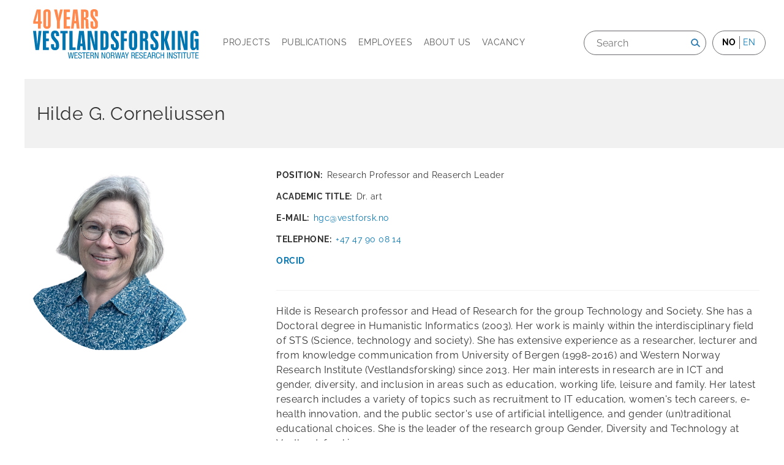

--- FILE ---
content_type: text/html; charset=UTF-8
request_url: https://www.vestforsk.no/en/person/hilde-g-corneliussen
body_size: 10964
content:
<!DOCTYPE html>
<html lang="en" dir="ltr" prefix="og: https://ogp.me/ns#">
  <head>
    <meta charset="utf-8" />
<script async src="https://www.googletagmanager.com/gtag/js?id=UA-1922533-1"></script>
<script>window.dataLayer = window.dataLayer || [];function gtag(){dataLayer.push(arguments)};gtag("js", new Date());gtag("set", "developer_id.dMDhkMT", true);gtag("config", "UA-1922533-1", {"groups":"default","anonymize_ip":true,"page_placeholder":"PLACEHOLDER_page_path","allow_ad_personalization_signals":false});</script>
<meta name="description" content="Western Norway Research Institute" />
<meta name="Generator" content="Drupal 10 (https://www.drupal.org)" />
<meta name="MobileOptimized" content="width" />
<meta name="HandheldFriendly" content="true" />
<meta name="viewport" content="width=device-width, initial-scale=1.0" />
<link rel="icon" href="/themes/custom/sogndal/favicon.ico" type="image/vnd.microsoft.icon" />
<link rel="alternate" hreflang="nn" href="https://www.vestforsk.no/nn/person/hilde-g-corneliussen" />
<link rel="alternate" hreflang="en" href="https://www.vestforsk.no/en/person/hilde-g-corneliussen" />
<link rel="canonical" href="https://www.vestforsk.no/en/person/hilde-g-corneliussen" />
<link rel="shortlink" href="https://www.vestforsk.no/en/user/189" />

    <title>hgc | Western Norway Research Institute</title>
    <link rel="stylesheet" media="all" href="/sites/default/files/css/css_BreNQG_qv6eZTe5ExXsZ0Jzrj15yxOcpZJHGkuvrm6s.css?delta=0&amp;language=en&amp;theme=sogndal&amp;include=eJwdyEsOwCAIBcALETnTU4mxQTFS-zt9025mMcmmcJ5rQAM2XJS-6DYbtD5CbqVnKBe1CCW_fZfGES50VDmdf0OzvFRegqgdwg" />
<link rel="stylesheet" media="all" href="/sites/default/files/css/css_BS8DhGyXs0H9sUahCid6iGdbz0W45snLAOsxQ1VSX78.css?delta=1&amp;language=en&amp;theme=sogndal&amp;include=eJwdyEsOwCAIBcALETnTU4mxQTFS-zt9025mMcmmcJ5rQAM2XJS-6DYbtD5CbqVnKBe1CCW_fZfGES50VDmdf0OzvFRegqgdwg" />
<link rel="stylesheet" media="print" href="/sites/default/files/css/css_Xi8BdKufxdcoWI_VDqwekGHCLC5BCer1KC8gA8eHZ30.css?delta=2&amp;language=en&amp;theme=sogndal&amp;include=eJwdyEsOwCAIBcALETnTU4mxQTFS-zt9025mMcmmcJ5rQAM2XJS-6DYbtD5CbqVnKBe1CCW_fZfGES50VDmdf0OzvFRegqgdwg" />

    
  </head>
  
  <body class="page-person-hilde-g-corneliussen section-person-hilde-g-corneliussen">
    <div id="skip">
      <a href="#main-menu" class="visually-hidden focusable skip-link">
        Skip to main navigation
      </a>
    </div>
    
      <div class="dialog-off-canvas-main-canvas" data-off-canvas-main-canvas>
    
<div class="layout-container">

  <!-- ______________________ HEADER _______________________ -->

  <header id="header">
    <div class="container">
      <div class="logo">
        <a href="https://www.vestforsk.no/en">
                      <img src="/themes/custom/sogndal/logo-40-en.svg" alt="Vestlandsforskning" title="Vestlandsforskning" width="280px" height="auto" class="site-logo lang-en">
                  </a>
      </div>

      <nav class="burger">Meny</nav>

            <div class="headernav-region">
          <div>
    <nav role="navigation" aria-labelledby="block-mainnavigation-menu" id="block-mainnavigation" class="block block-menu navigation menu--main">
            
  <h2 class="visually-hidden" id="block-mainnavigation-menu">Main navigation</h2>
  

        
              <ul class="menu">
                    <li class="menu-item">
        <a href="/en/projects" target="" data-drupal-link-system-path="projects">Projects</a>
              </li>
                <li class="menu-item">
        <a href="/en/publications" target="" data-drupal-link-system-path="publications">Publications</a>
              </li>
                <li class="menu-item">
        <a href="/en/employees" target="" data-drupal-link-system-path="employees">Employees</a>
              </li>
                <li class="menu-item menu-item--collapsed">
        <a href="/en/about-western-norway-research-institute" target="" data-drupal-link-system-path="node/17">About us</a>
              </li>
                <li class="menu-item">
        <a href="/en/vacancies" data-drupal-link-system-path="node/33">Vacancy</a>
              </li>
        </ul>
  


  </nav>
<div class="language-switcher-language-url block-language block-language-blocklanguage-interface" id="block-languageswitcher" role="navigation">
  
      <h2>Language</h2>
    
      <ul class="links"><li hreflang="nn" data-drupal-link-system-path="user/189"><a href="/nn/person/hilde-g-corneliussen" class="language-link" hreflang="nn" data-drupal-link-system-path="user/189">no</a></li><li hreflang="en" data-drupal-link-system-path="&lt;front&gt;"><span class="language-link is-active">en</span></li></ul>
  </div>
<div class="views-exposed-form block-views block-views-exposed-filter-blocksearch-api-full-content-search-searchresults" data-drupal-selector="views-exposed-form-search-api-full-content-search-searchresults" id="block-exposedformsearch-api-full-content-searchsearchresults">
  
    
      <form action="/en/search/" method="get" id="views-exposed-form-search-api-full-content-search-searchresults" accept-charset="UTF-8">
  <div class="js-form-item form-item form-type-textfield js-form-type-textfield form-item-search-api-fulltext js-form-item-search-api-fulltext">
      <label for="edit-search-api-fulltext">Søk</label>
        <input placeholder="Search" data-drupal-selector="edit-search-api-fulltext" type="text" id="edit-search-api-fulltext" name="search_api_fulltext" value="" size="30" maxlength="128" class="form-text" />

        </div>
<div data-drupal-selector="edit-actions" class="form-actions js-form-wrapper form-wrapper" id="edit-actions"><input alt="Search" data-drupal-selector="edit-submit-search-api-full-content-search" type="image" id="edit-submit-search-api-full-content-search" value="Search" src="/themes/custom/sogndal/images/source/search.png" class="image-button js-form-submit form-submit" />
</div>


</form>

  </div>

  </div>

      </div>
          </div><!-- /.container -->
  </header><!-- /#header -->

  
  <!-- ______________________ MAIN _______________________ -->

  <div id="main">
    <div class="container">
      <section id="content">

        <div id="content-header">

          

                    <div id="highlighted">  <div>
    <div data-drupal-messages-fallback class="hidden"></div>

  </div>
</div>
          
          

          
          
          

          
          
        </div><!-- /#content-header -->

        <div id="content-area">
            <div>
    <div id="block-sogndal-content" class="block-system block-system-main-block">
  
    
      <div class="user user--type-user user--view-mode-full employee-status-employed vestforsk-article">



<div class="top-wrapper">

      <div class="topleft">
      
            <div class="field-first-name">Hilde G.</div>
      
            <div class="field-last-name">Corneliussen</div>
      
            <div class="field-employee-status">tilsett</div>
      
    </div><!-- /.topleft -->
  
  
</div><!-- /top-wrapper -->

  <div class="middleleft">
    
            <div class="field-profile-picture">  <img loading="lazy" src="/sites/default/files/styles/large/public/profile_pictures/Hilde_Canva%20%281%29.png?h=a14ec821&amp;itok=_pM1jRHc" width="480" height="480" alt="" />


</div>
      
  </div><!-- /.middleleft -->

  <div class="middleright">
    
<div  class="metagroup">
    
  <div class="field-professional-position">
    <div class="label inline">Position:</div>
              <div  class="item">Research Professor and Reaserch Leader</div>
          </div>

  <div class="field-academical-title">
    <div class="label inline">Academic title:</div>
              <div  class="item">Dr. art</div>
          </div>

  <div class="dsfield-user-email">
    <div class="label inline">E-mail:</div>
              <div  class="item">
<a href="mailto:hgc@vestforsk.no"> hgc@vestforsk.no</a>
</div>
          </div>

  <div class="field-telephone">
    <div class="label inline">Telephone:</div>
              <div  class="item"><a href="tel:%2B4747900814">+47 47 90 08 14</a></div>
          </div>


  <div class="field-orcid">
          <div  class="item link-only">
        <a href="https://orcid.org/0000-0002-9661-9638">ORCID</a>
      </div>
      </div>

  </div>
            <div class="field-body"><p>Hilde is Research professor and Head of Research for the group Technology and Society. She&nbsp;has a Doctoral degree in Humanistic Informatics (2003). Her work is mainly within the interdisciplinary field of STS (Science, technology and society). She has extensive experience as a researcher, lecturer and from knowledge communication from University of Bergen (1998-2016) and Western Norway Research Institute (Vestlandsforsking) since 2013. Her main interests in research are in ICT and gender, diversity, and inclusion in areas such as education, working life, leisure and family. Her latest research includes a variety of topics such as recruitment to IT education, women's tech careers, e-health innovation, and the public sector's use of artificial intelligence, and gender (un)traditional educational choices. She is&nbsp;the leader of the research group Gender, Diversity and Technology at Vestlandsforsking.</p>

<p>In October 2023 she published the book&nbsp;<b><i><span lang="EN-GB" style="mso-fareast-font-family:&quot;Times New Roman&quot;;
mso-fareast-theme-font:minor-fareast;mso-ansi-language:EN-GB;mso-fareast-language:
NO-BOK;mso-no-proof:yes">Reconstructions of Gender and Information Technology - Women Doing IT for Themselves</span></i></b><span lang="EN-GB" style="mso-fareast-font-family:
&quot;Times New Roman&quot;;mso-fareast-theme-font:minor-fareast;mso-ansi-language:EN-GB;
mso-fareast-language:NO-BOK;mso-no-proof:yes"> (Palgrave Macmillan). Available as O</span><span lang="EN-GB" style="color: var(--gin-color-text);">pen Access: </span><span style="color: var(--gin-color-text);"><a href="https://link.springer.com/book/10.1007/978-981-99-5187-1"><span lang="EN-GB" style="color:#0563C1;mso-ansi-language:EN-GB">https://link.springer.com/book/10.1007/978-981-99-5187-1</span></a><br>
Nyhetssak om boken:&nbsp;<a href="https://www.vestforsk.no/nn/2023/hilde-si-nye-fagbok-om-kvinner-i-it-har-alt-vekt-stor-interesse">https://www.vestforsk.no/nn/2023/hilde-si-nye-fagbok-om-kvinner-i-it-har-alt-vekt-stor-interesse</a>&nbsp;</span></p>

<p>Earlier examples of Hilde’s research and research communication:</p>

<blockquote>
<ul>
	<li style="margin-left:8px"><span style="font-size:11pt"><span style="line-height:107%"><span style="font-family:Calibri,sans-serif">&gt;&nbsp;<a href="https://nordwit.com/2022/02/23/nordwit-posters/" style="color:blue; text-decoration:underline">Posters from our research in Nordwit</a>, Nordic Centre of Excellence on women in tech, on the <a href="https://nordwit.com/2022/02/23/nordwit-posters/" style="color:blue; text-decoration:underline">Nordwit blog</a></span></span></span></li>
	<li style="margin-left:8px"><span style="font-size:11pt"><span style="line-height:107%"><span style="font-family:Calibri,sans-serif">&gt; Interview by NordForsk: <a href="https://www.nordforsk.org/node/1013" style="color:blue; text-decoration:underline">Guidance, carrots, and whips will get more women into the IT industry</a> (March 2022)</span></span></span></li>
	<li style="margin-left:8px"><span style="font-size:11pt"><span style="line-height:107%"><span style="font-family:Calibri,sans-serif">&gt;&nbsp;<a href="https://www.vestforsk.no/sites/default/files/2022-02/CorneliussenNORDWITChallengeGE.pdf" style="color:blue; text-decoration:underline">The challenge of implementing the national gender equality norm in IT organizations</a>, Conference presentation, Nordwit Final conference, February 2022</span></span></span></li>
</ul>
</blockquote>

<p style="margin-left:8px">Orcid:&nbsp;<a href="https://orcid.org/0000-0002-9661-9638">https://orcid.org/0000-0002-9661-9638</a></p>
</div>
      
  </div><!-- /.middleright -->

  <div class="bottom">
    
  <div class="dynamic-block-fielduser-publications-on-user">
    <div class="label above">Publications:</div>
              <div  class="item"><div class="views-element-container"><div class="js-view-dom-id-e9d0c0a6acabcd553df60dd9e4474166539df0372b31c24fe71716553b3a3dd3">
  
  
  

  
  
  

  <div class="item-list">
  
  <ul>

          <li><div class="node node--type-publication node--view-mode-teaser research-area-ict ds-1col clearfix">

  

  
            <div class="field-type-of-publication">Report</div>
      
            <div class="node-post-date">14 Jan 2026</div>
      
            <div class="node-title"><h2>
  <a href="/en/publication/shaping-inclusive-digital-and-green-transitions-working-life-policy-review" hreflang="en">Shaping inclusive digital and green transitions in working life: a policy review</a>
</h2>
</div>
      
  <div class="field-publication-author">
    <div class="label inline">By:</div>
          <div class="items">
              <div  class="item">Jennifer Castañeda-Navarrete</div>
          <div  class="item">Hilde G. Corneliussen</div>
          <div  class="item">Cheshta Arora</div>
          <div  class="item">Stephen Evans</div>
              </div>
      </div>


</div>

</li>
          <li><div class="node node--type-publication node--view-mode-teaser research-area-ict ds-1col clearfix">

  

  
            <div class="field-type-of-publication">Project activity</div>
      
            <div class="node-post-date">14 Jan 2026</div>
      
            <div class="node-title"><h2>
  <a href="/en/publication/policy-brief-shaping-inclusive-digital-and-green-transitions-working-life-policy-review" hreflang="en">Policy brief: Shaping inclusive digital and green transitions in working life. A policy review </a>
</h2>
</div>
      
  <div class="field-publication-author">
    <div class="label inline">By:</div>
          <div class="items">
              <div  class="item">Jennifer Castañeda-Navarrete</div>
          <div  class="item">Hilde G. Corneliussen</div>
          <div  class="item">Cheshta Arora</div>
          <div  class="item">Stephen Evans</div>
              </div>
      </div>


</div>

</li>
          <li><div class="node node--type-publication node--view-mode-teaser research-area-ict ds-1col clearfix">

  

  
            <div class="field-type-of-publication">Presentation</div>
      
            <div class="node-post-date">13 Jan 2025</div>
      
            <div class="node-title"><h2>
  <a href="/en/publication/hva-far-jenter-til-velge-teknologiutdanninger" hreflang="en">Hva får jenter til å velge teknologiutdanninger?</a>
</h2>
</div>
      
  <div class="field-publication-author">
    <div class="label inline">By:</div>
          <div class="items">
              <div  class="item">Hilde G. Corneliussen</div>
              </div>
      </div>


</div>

</li>
          <li><div class="node node--type-publication node--view-mode-teaser research-area-ict ds-1col clearfix">

  

  
            <div class="field-type-of-publication">Article</div>
      
            <div class="node-post-date">3 Jan 2025</div>
      
            <div class="node-title"><h2>
  <a href="/en/publication/superpowers-gender-equality-failing-establish-gender-balance-it" hreflang="en">&quot;Superpowers&quot; of Gender Equality Failing to Establish Gender Balance in IT</a>
</h2>
</div>
      
  <div class="field-publication-author">
    <div class="label inline">By:</div>
          <div class="items">
              <div  class="item">Hilde G. Corneliussen</div>
              </div>
      </div>


</div>

</li>
          <li><div class="node node--type-publication node--view-mode-teaser research-area-ict ds-1col clearfix">

  

  
            <div class="field-type-of-publication">Article</div>
      
            <div class="node-post-date">3 Jan 2025</div>
      
            <div class="node-title"><h2>
  <a href="/en/publication/course-ai-discriminates-identifying-commiunication-gaps-and-cross-disciplinary" hreflang="en">“Of course AI Discriminates”: Identifying Commiunication Gaps and Cross-Disciplinary Translation Challenges</a>
</h2>
</div>
      
  <div class="field-publication-author">
    <div class="label inline">By:</div>
          <div class="items">
              <div  class="item">Hilde G. Corneliussen</div>
          <div  class="item">Gilda Seddighi</div>
          <div  class="item">Cheshta Arora</div>
              </div>
      </div>


</div>

</li>
          <li><div class="node node--type-publication node--view-mode-teaser research-area-ict ds-1col clearfix">

  

  
            <div class="field-type-of-publication">Article</div>
      
            <div class="node-post-date">11 Nov 2024</div>
      
            <div class="node-title"><h2>
  <a href="/en/publication/welfare-service-providers-narratives-digital-literacies-among-vulnerable-youths-norway" hreflang="en">Welfare Service Providers’ Narratives of Digital Literacies Among Vulnerable Youths in Norway</a>
</h2>
</div>
      
  <div class="field-publication-author">
    <div class="label inline">By:</div>
          <div class="items">
              <div  class="item">Gilda Seddighi</div>
          <div  class="item">Hilde G. Corneliussen</div>
              </div>
      </div>


</div>

</li>
    
  </ul>

</div>

      <nav class="pager mini-pager" role="navigation" aria-labelledby="pagination-heading">
    <h4 class="pager__heading visually-hidden">Pagination</h4>
    <ul class="pager__items js-pager__items">
                    <li class="pager__item is-active">
          Page 1        </li>
                    <li class="pager__item pager__item--next">
          <a href="/en/person/hilde-g-corneliussen?page=0%2C1%2C%2C%2C%2C%2C0" title="Go to next page" rel="next">
            <span class="visually-hidden">Next page</span>
            <span aria-hidden="true">››</span>
          </a>
        </li>
          </ul>
  </nav>


  
  

  
  
</div>
</div>
</div>
          </div>

  <div class="dynamic-block-fielduser-projects-on-user">
    <div class="label above">Projects:</div>
              <div  class="item"><div class="views-element-container"><div class="js-view-dom-id-27f8877aca1fc874fea41b9bef063c2f8be7f041af741f36db87f8d541bbd00e">
  
  
  

  
  
  

  <div class="item-list">
  
  <ul>

          <li><div class="node node--type-project node--view-mode-teaser research-area-ict ds-1col clearfix">

  

  
            <div class="bundle-fieldnode">Project</div>
      
            <div class="field-start-date"><time datetime="2025-04-01T12:00:00Z">1 Apr 2025</time>
</div>
      
            <div class="node-title"><h2>
  <a href="/en/project/does-it-matter-if-its-true-or-not-south-asian-diasporas-experiences-misinformation-and-fake" hreflang="en">&quot;Does it matter if it&#039;s true or not?&quot;: The South Asian diaspora&#039;s experiences with misinformation and fake news</a>
</h2>
</div>
      
  <div class="field-project-lead">
    <div class="label above">Project lead:</div>
              <div  class="item"><div class="user user--type-user user--view-mode-compact employee-status-employed ds-1col clearfix">

  

  
            <div class="field-profile-picture">  <a href="/nn/person/cheshta-arora">  <picture>
                  <source srcset="/sites/default/files/styles/thumbnail/public/profile_pictures/20230523_133144.webp?h=e87892c5&amp;itok=WbnfK1Nx 1x, /sites/default/files/styles/thumbnail/public/profile_pictures/20230523_133144.webp?h=e87892c5&amp;itok=WbnfK1Nx 2x" media="(min-width: 1400px)" type="image/webp" width="100" height="100"/>
              <source srcset="/sites/default/files/styles/thumbnail/public/profile_pictures/20230523_133144.webp?h=e87892c5&amp;itok=WbnfK1Nx 1x, /sites/default/files/styles/thumbnail/public/profile_pictures/20230523_133144.webp?h=e87892c5&amp;itok=WbnfK1Nx 2x" media="(min-width: 1200px)" type="image/webp" width="100" height="100"/>
              <source srcset="/sites/default/files/styles/thumbnail/public/profile_pictures/20230523_133144.webp?h=e87892c5&amp;itok=WbnfK1Nx 1x, /sites/default/files/styles/thumbnail/public/profile_pictures/20230523_133144.webp?h=e87892c5&amp;itok=WbnfK1Nx 2x" media="(min-width: 992px) and (max-width: 1199px)" type="image/webp" width="100" height="100"/>
              <source srcset="/sites/default/files/styles/thumbnail/public/profile_pictures/20230523_133144.webp?h=e87892c5&amp;itok=WbnfK1Nx 1x, /sites/default/files/styles/thumbnail/public/profile_pictures/20230523_133144.webp?h=e87892c5&amp;itok=WbnfK1Nx 2x" media="(min-width: 768px) and (max-width: 991px)" type="image/webp" width="100" height="100"/>
              <source srcset="/sites/default/files/styles/thumbnail/public/profile_pictures/20230523_133144.webp?h=e87892c5&amp;itok=WbnfK1Nx 1x, /sites/default/files/styles/thumbnail/public/profile_pictures/20230523_133144.webp?h=e87892c5&amp;itok=WbnfK1Nx 2x" media="(min-width: 576px) and (max-width: 767px)" type="image/webp" width="100" height="100"/>
              <source srcset="/sites/default/files/styles/thumbnail/public/profile_pictures/20230523_133144.webp?h=e87892c5&amp;itok=WbnfK1Nx 1x, /sites/default/files/styles/thumbnail/public/profile_pictures/20230523_133144.webp?h=e87892c5&amp;itok=WbnfK1Nx 2x" media="(max-width: 575px)" type="image/webp" width="100" height="100"/>
              <source srcset="/sites/default/files/styles/thumbnail/public/profile_pictures/20230523_133144.jpg?h=e87892c5&amp;itok=WbnfK1Nx 1x, /sites/default/files/styles/thumbnail/public/profile_pictures/20230523_133144.jpg?h=e87892c5&amp;itok=WbnfK1Nx 2x" media="(min-width: 1400px)" type="image/jpeg" width="100" height="100"/>
              <source srcset="/sites/default/files/styles/thumbnail/public/profile_pictures/20230523_133144.jpg?h=e87892c5&amp;itok=WbnfK1Nx 1x, /sites/default/files/styles/thumbnail/public/profile_pictures/20230523_133144.jpg?h=e87892c5&amp;itok=WbnfK1Nx 2x" media="(min-width: 1200px)" type="image/jpeg" width="100" height="100"/>
              <source srcset="/sites/default/files/styles/thumbnail/public/profile_pictures/20230523_133144.jpg?h=e87892c5&amp;itok=WbnfK1Nx 1x, /sites/default/files/styles/thumbnail/public/profile_pictures/20230523_133144.jpg?h=e87892c5&amp;itok=WbnfK1Nx 2x" media="(min-width: 992px) and (max-width: 1199px)" type="image/jpeg" width="100" height="100"/>
              <source srcset="/sites/default/files/styles/thumbnail/public/profile_pictures/20230523_133144.jpg?h=e87892c5&amp;itok=WbnfK1Nx 1x, /sites/default/files/styles/thumbnail/public/profile_pictures/20230523_133144.jpg?h=e87892c5&amp;itok=WbnfK1Nx 2x" media="(min-width: 768px) and (max-width: 991px)" type="image/jpeg" width="100" height="100"/>
              <source srcset="/sites/default/files/styles/thumbnail/public/profile_pictures/20230523_133144.jpg?h=e87892c5&amp;itok=WbnfK1Nx 1x, /sites/default/files/styles/thumbnail/public/profile_pictures/20230523_133144.jpg?h=e87892c5&amp;itok=WbnfK1Nx 2x" media="(min-width: 576px) and (max-width: 767px)" type="image/jpeg" width="100" height="100"/>
              <source srcset="/sites/default/files/styles/thumbnail/public/profile_pictures/20230523_133144.jpg?h=e87892c5&amp;itok=WbnfK1Nx 1x, /sites/default/files/styles/thumbnail/public/profile_pictures/20230523_133144.jpg?h=e87892c5&amp;itok=WbnfK1Nx 2x" media="(max-width: 575px)" type="image/jpeg" width="100" height="100"/>
                  <img loading="eager" width="100" height="100" src="/sites/default/files/styles/thumbnail/public/profile_pictures/20230523_133144.jpg?h=e87892c5&amp;itok=WbnfK1Nx" alt="" />

  </picture>
</a>
</div>
      
            <div class="name-to-user-normal">
<strong>
  <a href="/en/user/550/">
    Cheshta Arora 
  </a>
</strong>
</div>
      
            <div class="field-professional-position">Senior Researcher</div>
      

</div>

</div>
          </div>


</div>

</li>
          <li><div class="node node--type-project node--view-mode-teaser research-area-ict ds-1col clearfix">

  

  
            <div class="bundle-fieldnode">Project</div>
      
            <div class="field-start-date"><time datetime="2025-04-01T12:00:00Z">1 Apr 2025</time>
</div>
      
            <div class="node-title"><h2>
  <a href="/en/project/decarbonisation-times-crises-exploring-social-innovation-and-enhancing-equitable-twin" hreflang="en">Decarbonisation in Times of Crises: Exploring Social Innovation and Enhancing an Equitable Twin Transition (DeCrises)</a>
</h2>
</div>
      
  <div class="field-project-lead">
    <div class="label above">Project lead:</div>
              <div  class="item"><div class="user user--type-user user--view-mode-compact employee-status-employed ds-1col clearfix">

  

  
            <div class="field-profile-picture">  <a href="/nn/person/hilde-g-corneliussen">  <picture>
                  <source srcset="/sites/default/files/styles/thumbnail/public/profile_pictures/Hilde_Canva%20%281%29.webp?h=a14ec821&amp;itok=Wvp0MVfg 1x, /sites/default/files/styles/thumbnail/public/profile_pictures/Hilde_Canva%20%281%29.webp?h=a14ec821&amp;itok=Wvp0MVfg 2x" media="(min-width: 1400px)" type="image/webp" width="100" height="100"/>
              <source srcset="/sites/default/files/styles/thumbnail/public/profile_pictures/Hilde_Canva%20%281%29.webp?h=a14ec821&amp;itok=Wvp0MVfg 1x, /sites/default/files/styles/thumbnail/public/profile_pictures/Hilde_Canva%20%281%29.webp?h=a14ec821&amp;itok=Wvp0MVfg 2x" media="(min-width: 1200px)" type="image/webp" width="100" height="100"/>
              <source srcset="/sites/default/files/styles/thumbnail/public/profile_pictures/Hilde_Canva%20%281%29.webp?h=a14ec821&amp;itok=Wvp0MVfg 1x, /sites/default/files/styles/thumbnail/public/profile_pictures/Hilde_Canva%20%281%29.webp?h=a14ec821&amp;itok=Wvp0MVfg 2x" media="(min-width: 992px) and (max-width: 1199px)" type="image/webp" width="100" height="100"/>
              <source srcset="/sites/default/files/styles/thumbnail/public/profile_pictures/Hilde_Canva%20%281%29.webp?h=a14ec821&amp;itok=Wvp0MVfg 1x, /sites/default/files/styles/thumbnail/public/profile_pictures/Hilde_Canva%20%281%29.webp?h=a14ec821&amp;itok=Wvp0MVfg 2x" media="(min-width: 768px) and (max-width: 991px)" type="image/webp" width="100" height="100"/>
              <source srcset="/sites/default/files/styles/thumbnail/public/profile_pictures/Hilde_Canva%20%281%29.webp?h=a14ec821&amp;itok=Wvp0MVfg 1x, /sites/default/files/styles/thumbnail/public/profile_pictures/Hilde_Canva%20%281%29.webp?h=a14ec821&amp;itok=Wvp0MVfg 2x" media="(min-width: 576px) and (max-width: 767px)" type="image/webp" width="100" height="100"/>
              <source srcset="/sites/default/files/styles/thumbnail/public/profile_pictures/Hilde_Canva%20%281%29.webp?h=a14ec821&amp;itok=Wvp0MVfg 1x, /sites/default/files/styles/thumbnail/public/profile_pictures/Hilde_Canva%20%281%29.webp?h=a14ec821&amp;itok=Wvp0MVfg 2x" media="(max-width: 575px)" type="image/webp" width="100" height="100"/>
              <source srcset="/sites/default/files/styles/thumbnail/public/profile_pictures/Hilde_Canva%20%281%29.png?h=a14ec821&amp;itok=Wvp0MVfg 1x, /sites/default/files/styles/thumbnail/public/profile_pictures/Hilde_Canva%20%281%29.png?h=a14ec821&amp;itok=Wvp0MVfg 2x" media="(min-width: 1400px)" type="image/png" width="100" height="100"/>
              <source srcset="/sites/default/files/styles/thumbnail/public/profile_pictures/Hilde_Canva%20%281%29.png?h=a14ec821&amp;itok=Wvp0MVfg 1x, /sites/default/files/styles/thumbnail/public/profile_pictures/Hilde_Canva%20%281%29.png?h=a14ec821&amp;itok=Wvp0MVfg 2x" media="(min-width: 1200px)" type="image/png" width="100" height="100"/>
              <source srcset="/sites/default/files/styles/thumbnail/public/profile_pictures/Hilde_Canva%20%281%29.png?h=a14ec821&amp;itok=Wvp0MVfg 1x, /sites/default/files/styles/thumbnail/public/profile_pictures/Hilde_Canva%20%281%29.png?h=a14ec821&amp;itok=Wvp0MVfg 2x" media="(min-width: 992px) and (max-width: 1199px)" type="image/png" width="100" height="100"/>
              <source srcset="/sites/default/files/styles/thumbnail/public/profile_pictures/Hilde_Canva%20%281%29.png?h=a14ec821&amp;itok=Wvp0MVfg 1x, /sites/default/files/styles/thumbnail/public/profile_pictures/Hilde_Canva%20%281%29.png?h=a14ec821&amp;itok=Wvp0MVfg 2x" media="(min-width: 768px) and (max-width: 991px)" type="image/png" width="100" height="100"/>
              <source srcset="/sites/default/files/styles/thumbnail/public/profile_pictures/Hilde_Canva%20%281%29.png?h=a14ec821&amp;itok=Wvp0MVfg 1x, /sites/default/files/styles/thumbnail/public/profile_pictures/Hilde_Canva%20%281%29.png?h=a14ec821&amp;itok=Wvp0MVfg 2x" media="(min-width: 576px) and (max-width: 767px)" type="image/png" width="100" height="100"/>
              <source srcset="/sites/default/files/styles/thumbnail/public/profile_pictures/Hilde_Canva%20%281%29.png?h=a14ec821&amp;itok=Wvp0MVfg 1x, /sites/default/files/styles/thumbnail/public/profile_pictures/Hilde_Canva%20%281%29.png?h=a14ec821&amp;itok=Wvp0MVfg 2x" media="(max-width: 575px)" type="image/png" width="100" height="100"/>
                  <img loading="eager" width="100" height="100" src="/sites/default/files/styles/thumbnail/public/profile_pictures/Hilde_Canva%20%281%29.png?h=a14ec821&amp;itok=Wvp0MVfg" alt="" />

  </picture>
</a>
</div>
      
            <div class="name-to-user-normal">
<strong>
  <a href="/en/user/189/">
    Hilde G. Corneliussen 
  </a>
</strong>
</div>
      
            <div class="field-professional-position">Research Professor and Reaserch Leader</div>
      

</div>

</div>
          </div>


</div>

</li>
          <li><div class="node node--type-project node--view-mode-teaser research-area-ict ds-1col clearfix">

  

  
            <div class="bundle-fieldnode">Project</div>
      
            <div class="field-start-date"><time datetime="2025-03-17T12:00:00Z">17 Mar 2025</time>
</div>
      
            <div class="node-title"><h2>
  <a href="/en/project/proiect-management-pyrolysis-prospects-kaupanger" hreflang="en">Proiect Management of Pyrolysis Prospects at Kaupanger</a>
</h2>
</div>
      
  <div class="field-project-lead">
    <div class="label above">Project lead:</div>
              <div  class="item"><div class="user user--type-user user--view-mode-compact employee-status-employed ds-1col clearfix">

  

  
            <div class="field-profile-picture">  <a href="/nn/person/oyvind-heimset-larsen">  <picture>
                  <source srcset="/sites/default/files/styles/thumbnail/public/profile_pictures/FalkeblikkAS%20-%2020211116%20Vestlandsforsking%20portrettbilder%20D850_0276_WEB.webp?h=f3a465c3&amp;itok=JicijM6S 1x, /sites/default/files/styles/thumbnail/public/profile_pictures/FalkeblikkAS%20-%2020211116%20Vestlandsforsking%20portrettbilder%20D850_0276_WEB.webp?h=f3a465c3&amp;itok=JicijM6S 2x" media="(min-width: 1400px)" type="image/webp" width="100" height="100"/>
              <source srcset="/sites/default/files/styles/thumbnail/public/profile_pictures/FalkeblikkAS%20-%2020211116%20Vestlandsforsking%20portrettbilder%20D850_0276_WEB.webp?h=f3a465c3&amp;itok=JicijM6S 1x, /sites/default/files/styles/thumbnail/public/profile_pictures/FalkeblikkAS%20-%2020211116%20Vestlandsforsking%20portrettbilder%20D850_0276_WEB.webp?h=f3a465c3&amp;itok=JicijM6S 2x" media="(min-width: 1200px)" type="image/webp" width="100" height="100"/>
              <source srcset="/sites/default/files/styles/thumbnail/public/profile_pictures/FalkeblikkAS%20-%2020211116%20Vestlandsforsking%20portrettbilder%20D850_0276_WEB.webp?h=f3a465c3&amp;itok=JicijM6S 1x, /sites/default/files/styles/thumbnail/public/profile_pictures/FalkeblikkAS%20-%2020211116%20Vestlandsforsking%20portrettbilder%20D850_0276_WEB.webp?h=f3a465c3&amp;itok=JicijM6S 2x" media="(min-width: 992px) and (max-width: 1199px)" type="image/webp" width="100" height="100"/>
              <source srcset="/sites/default/files/styles/thumbnail/public/profile_pictures/FalkeblikkAS%20-%2020211116%20Vestlandsforsking%20portrettbilder%20D850_0276_WEB.webp?h=f3a465c3&amp;itok=JicijM6S 1x, /sites/default/files/styles/thumbnail/public/profile_pictures/FalkeblikkAS%20-%2020211116%20Vestlandsforsking%20portrettbilder%20D850_0276_WEB.webp?h=f3a465c3&amp;itok=JicijM6S 2x" media="(min-width: 768px) and (max-width: 991px)" type="image/webp" width="100" height="100"/>
              <source srcset="/sites/default/files/styles/thumbnail/public/profile_pictures/FalkeblikkAS%20-%2020211116%20Vestlandsforsking%20portrettbilder%20D850_0276_WEB.webp?h=f3a465c3&amp;itok=JicijM6S 1x, /sites/default/files/styles/thumbnail/public/profile_pictures/FalkeblikkAS%20-%2020211116%20Vestlandsforsking%20portrettbilder%20D850_0276_WEB.webp?h=f3a465c3&amp;itok=JicijM6S 2x" media="(min-width: 576px) and (max-width: 767px)" type="image/webp" width="100" height="100"/>
              <source srcset="/sites/default/files/styles/thumbnail/public/profile_pictures/FalkeblikkAS%20-%2020211116%20Vestlandsforsking%20portrettbilder%20D850_0276_WEB.webp?h=f3a465c3&amp;itok=JicijM6S 1x, /sites/default/files/styles/thumbnail/public/profile_pictures/FalkeblikkAS%20-%2020211116%20Vestlandsforsking%20portrettbilder%20D850_0276_WEB.webp?h=f3a465c3&amp;itok=JicijM6S 2x" media="(max-width: 575px)" type="image/webp" width="100" height="100"/>
              <source srcset="/sites/default/files/styles/thumbnail/public/profile_pictures/FalkeblikkAS%20-%2020211116%20Vestlandsforsking%20portrettbilder%20D850_0276_WEB.jpg?h=f3a465c3&amp;itok=JicijM6S 1x, /sites/default/files/styles/thumbnail/public/profile_pictures/FalkeblikkAS%20-%2020211116%20Vestlandsforsking%20portrettbilder%20D850_0276_WEB.jpg?h=f3a465c3&amp;itok=JicijM6S 2x" media="(min-width: 1400px)" type="image/jpeg" width="100" height="100"/>
              <source srcset="/sites/default/files/styles/thumbnail/public/profile_pictures/FalkeblikkAS%20-%2020211116%20Vestlandsforsking%20portrettbilder%20D850_0276_WEB.jpg?h=f3a465c3&amp;itok=JicijM6S 1x, /sites/default/files/styles/thumbnail/public/profile_pictures/FalkeblikkAS%20-%2020211116%20Vestlandsforsking%20portrettbilder%20D850_0276_WEB.jpg?h=f3a465c3&amp;itok=JicijM6S 2x" media="(min-width: 1200px)" type="image/jpeg" width="100" height="100"/>
              <source srcset="/sites/default/files/styles/thumbnail/public/profile_pictures/FalkeblikkAS%20-%2020211116%20Vestlandsforsking%20portrettbilder%20D850_0276_WEB.jpg?h=f3a465c3&amp;itok=JicijM6S 1x, /sites/default/files/styles/thumbnail/public/profile_pictures/FalkeblikkAS%20-%2020211116%20Vestlandsforsking%20portrettbilder%20D850_0276_WEB.jpg?h=f3a465c3&amp;itok=JicijM6S 2x" media="(min-width: 992px) and (max-width: 1199px)" type="image/jpeg" width="100" height="100"/>
              <source srcset="/sites/default/files/styles/thumbnail/public/profile_pictures/FalkeblikkAS%20-%2020211116%20Vestlandsforsking%20portrettbilder%20D850_0276_WEB.jpg?h=f3a465c3&amp;itok=JicijM6S 1x, /sites/default/files/styles/thumbnail/public/profile_pictures/FalkeblikkAS%20-%2020211116%20Vestlandsforsking%20portrettbilder%20D850_0276_WEB.jpg?h=f3a465c3&amp;itok=JicijM6S 2x" media="(min-width: 768px) and (max-width: 991px)" type="image/jpeg" width="100" height="100"/>
              <source srcset="/sites/default/files/styles/thumbnail/public/profile_pictures/FalkeblikkAS%20-%2020211116%20Vestlandsforsking%20portrettbilder%20D850_0276_WEB.jpg?h=f3a465c3&amp;itok=JicijM6S 1x, /sites/default/files/styles/thumbnail/public/profile_pictures/FalkeblikkAS%20-%2020211116%20Vestlandsforsking%20portrettbilder%20D850_0276_WEB.jpg?h=f3a465c3&amp;itok=JicijM6S 2x" media="(min-width: 576px) and (max-width: 767px)" type="image/jpeg" width="100" height="100"/>
              <source srcset="/sites/default/files/styles/thumbnail/public/profile_pictures/FalkeblikkAS%20-%2020211116%20Vestlandsforsking%20portrettbilder%20D850_0276_WEB.jpg?h=f3a465c3&amp;itok=JicijM6S 1x, /sites/default/files/styles/thumbnail/public/profile_pictures/FalkeblikkAS%20-%2020211116%20Vestlandsforsking%20portrettbilder%20D850_0276_WEB.jpg?h=f3a465c3&amp;itok=JicijM6S 2x" media="(max-width: 575px)" type="image/jpeg" width="100" height="100"/>
                  <img loading="eager" width="100" height="100" src="/sites/default/files/styles/thumbnail/public/profile_pictures/FalkeblikkAS%20-%2020211116%20Vestlandsforsking%20portrettbilder%20D850_0276_WEB.jpg?h=f3a465c3&amp;itok=JicijM6S" alt="" />

  </picture>
</a>
</div>
      
            <div class="name-to-user-normal">
<strong>
  <a href="/en/user/198/">
    Øyvind Heimset Larsen 
  </a>
</strong>
</div>
      
            <div class="field-professional-position">Senior Researcher</div>
      

</div>

</div>
          </div>


</div>

</li>
          <li><div class="node node--type-project node--view-mode-teaser research-area-ict ds-1col clearfix">

  

  
            <div class="bundle-fieldnode">Project</div>
      
            <div class="field-start-date"><time datetime="2024-09-01T12:00:00Z">1 Sep 2024</time>
</div>
      
            <div class="node-title"><h2>
  <a href="/en/project/teknojenter" hreflang="en">Teknojenter</a>
</h2>
</div>
      
  <div class="field-project-lead">
    <div class="label above">Project lead:</div>
              <div  class="item"><div class="user user--type-user user--view-mode-compact employee-status-employed ds-1col clearfix">

  

  
            <div class="field-profile-picture">  <a href="/nn/person/torunn-g-honsi">  <picture>
                  <source srcset="/sites/default/files/styles/thumbnail/public/profile_pictures/2022.03.28_Vestlandsforskning_Portrett_Hires_11.webp?h=c75a3e53&amp;itok=-SkVcpP2 1x, /sites/default/files/styles/thumbnail/public/profile_pictures/2022.03.28_Vestlandsforskning_Portrett_Hires_11.webp?h=c75a3e53&amp;itok=-SkVcpP2 2x" media="(min-width: 1400px)" type="image/webp" width="100" height="100"/>
              <source srcset="/sites/default/files/styles/thumbnail/public/profile_pictures/2022.03.28_Vestlandsforskning_Portrett_Hires_11.webp?h=c75a3e53&amp;itok=-SkVcpP2 1x, /sites/default/files/styles/thumbnail/public/profile_pictures/2022.03.28_Vestlandsforskning_Portrett_Hires_11.webp?h=c75a3e53&amp;itok=-SkVcpP2 2x" media="(min-width: 1200px)" type="image/webp" width="100" height="100"/>
              <source srcset="/sites/default/files/styles/thumbnail/public/profile_pictures/2022.03.28_Vestlandsforskning_Portrett_Hires_11.webp?h=c75a3e53&amp;itok=-SkVcpP2 1x, /sites/default/files/styles/thumbnail/public/profile_pictures/2022.03.28_Vestlandsforskning_Portrett_Hires_11.webp?h=c75a3e53&amp;itok=-SkVcpP2 2x" media="(min-width: 992px) and (max-width: 1199px)" type="image/webp" width="100" height="100"/>
              <source srcset="/sites/default/files/styles/thumbnail/public/profile_pictures/2022.03.28_Vestlandsforskning_Portrett_Hires_11.webp?h=c75a3e53&amp;itok=-SkVcpP2 1x, /sites/default/files/styles/thumbnail/public/profile_pictures/2022.03.28_Vestlandsforskning_Portrett_Hires_11.webp?h=c75a3e53&amp;itok=-SkVcpP2 2x" media="(min-width: 768px) and (max-width: 991px)" type="image/webp" width="100" height="100"/>
              <source srcset="/sites/default/files/styles/thumbnail/public/profile_pictures/2022.03.28_Vestlandsforskning_Portrett_Hires_11.webp?h=c75a3e53&amp;itok=-SkVcpP2 1x, /sites/default/files/styles/thumbnail/public/profile_pictures/2022.03.28_Vestlandsforskning_Portrett_Hires_11.webp?h=c75a3e53&amp;itok=-SkVcpP2 2x" media="(min-width: 576px) and (max-width: 767px)" type="image/webp" width="100" height="100"/>
              <source srcset="/sites/default/files/styles/thumbnail/public/profile_pictures/2022.03.28_Vestlandsforskning_Portrett_Hires_11.webp?h=c75a3e53&amp;itok=-SkVcpP2 1x, /sites/default/files/styles/thumbnail/public/profile_pictures/2022.03.28_Vestlandsforskning_Portrett_Hires_11.webp?h=c75a3e53&amp;itok=-SkVcpP2 2x" media="(max-width: 575px)" type="image/webp" width="100" height="100"/>
              <source srcset="/sites/default/files/styles/thumbnail/public/profile_pictures/2022.03.28_Vestlandsforskning_Portrett_Hires_11.JPG?h=c75a3e53&amp;itok=-SkVcpP2 1x, /sites/default/files/styles/thumbnail/public/profile_pictures/2022.03.28_Vestlandsforskning_Portrett_Hires_11.JPG?h=c75a3e53&amp;itok=-SkVcpP2 2x" media="(min-width: 1400px)" type="image/jpeg" width="100" height="100"/>
              <source srcset="/sites/default/files/styles/thumbnail/public/profile_pictures/2022.03.28_Vestlandsforskning_Portrett_Hires_11.JPG?h=c75a3e53&amp;itok=-SkVcpP2 1x, /sites/default/files/styles/thumbnail/public/profile_pictures/2022.03.28_Vestlandsforskning_Portrett_Hires_11.JPG?h=c75a3e53&amp;itok=-SkVcpP2 2x" media="(min-width: 1200px)" type="image/jpeg" width="100" height="100"/>
              <source srcset="/sites/default/files/styles/thumbnail/public/profile_pictures/2022.03.28_Vestlandsforskning_Portrett_Hires_11.JPG?h=c75a3e53&amp;itok=-SkVcpP2 1x, /sites/default/files/styles/thumbnail/public/profile_pictures/2022.03.28_Vestlandsforskning_Portrett_Hires_11.JPG?h=c75a3e53&amp;itok=-SkVcpP2 2x" media="(min-width: 992px) and (max-width: 1199px)" type="image/jpeg" width="100" height="100"/>
              <source srcset="/sites/default/files/styles/thumbnail/public/profile_pictures/2022.03.28_Vestlandsforskning_Portrett_Hires_11.JPG?h=c75a3e53&amp;itok=-SkVcpP2 1x, /sites/default/files/styles/thumbnail/public/profile_pictures/2022.03.28_Vestlandsforskning_Portrett_Hires_11.JPG?h=c75a3e53&amp;itok=-SkVcpP2 2x" media="(min-width: 768px) and (max-width: 991px)" type="image/jpeg" width="100" height="100"/>
              <source srcset="/sites/default/files/styles/thumbnail/public/profile_pictures/2022.03.28_Vestlandsforskning_Portrett_Hires_11.JPG?h=c75a3e53&amp;itok=-SkVcpP2 1x, /sites/default/files/styles/thumbnail/public/profile_pictures/2022.03.28_Vestlandsforskning_Portrett_Hires_11.JPG?h=c75a3e53&amp;itok=-SkVcpP2 2x" media="(min-width: 576px) and (max-width: 767px)" type="image/jpeg" width="100" height="100"/>
              <source srcset="/sites/default/files/styles/thumbnail/public/profile_pictures/2022.03.28_Vestlandsforskning_Portrett_Hires_11.JPG?h=c75a3e53&amp;itok=-SkVcpP2 1x, /sites/default/files/styles/thumbnail/public/profile_pictures/2022.03.28_Vestlandsforskning_Portrett_Hires_11.JPG?h=c75a3e53&amp;itok=-SkVcpP2 2x" media="(max-width: 575px)" type="image/jpeg" width="100" height="100"/>
                  <img loading="eager" width="100" height="100" src="/sites/default/files/styles/thumbnail/public/profile_pictures/2022.03.28_Vestlandsforskning_Portrett_Hires_11.JPG?h=c75a3e53&amp;itok=-SkVcpP2" alt="" />

  </picture>
</a>
</div>
      
            <div class="name-to-user-normal">
<strong>
  <a href="/en/user/204/">
    Torunn G. Hønsi 
  </a>
</strong>
</div>
      
            <div class="field-professional-position">Seniorforskar og gruppeleiar Teksam</div>
      

</div>

</div>
          </div>


</div>

</li>
          <li><div class="node node--type-project node--view-mode-teaser research-area-ict ds-1col clearfix">

  

  
            <div class="bundle-fieldnode">Project</div>
      
            <div class="field-start-date"><time datetime="2024-01-15T12:00:00Z">15 Jan 2024</time>
</div>
      
            <div class="node-title"><h2>
  <a href="/en/project/how-engage-local-expertise-and-role-models-recruiting-girls-especially-technology-education" hreflang="en">How to engage local expertise and role models in recruiting girls, especially for technology education? A preliminary project for the goal of making Sogn a technology centre.</a>
</h2>
</div>
      
  <div class="field-project-lead">
    <div class="label above">Project lead:</div>
              <div  class="item"><div class="user user--type-user user--view-mode-compact employee-status-employed ds-1col clearfix">

  

  
            <div class="field-profile-picture">  <a href="/nn/person/cheshta-arora">  <picture>
                  <source srcset="/sites/default/files/styles/thumbnail/public/profile_pictures/20230523_133144.webp?h=e87892c5&amp;itok=WbnfK1Nx 1x, /sites/default/files/styles/thumbnail/public/profile_pictures/20230523_133144.webp?h=e87892c5&amp;itok=WbnfK1Nx 2x" media="(min-width: 1400px)" type="image/webp" width="100" height="100"/>
              <source srcset="/sites/default/files/styles/thumbnail/public/profile_pictures/20230523_133144.webp?h=e87892c5&amp;itok=WbnfK1Nx 1x, /sites/default/files/styles/thumbnail/public/profile_pictures/20230523_133144.webp?h=e87892c5&amp;itok=WbnfK1Nx 2x" media="(min-width: 1200px)" type="image/webp" width="100" height="100"/>
              <source srcset="/sites/default/files/styles/thumbnail/public/profile_pictures/20230523_133144.webp?h=e87892c5&amp;itok=WbnfK1Nx 1x, /sites/default/files/styles/thumbnail/public/profile_pictures/20230523_133144.webp?h=e87892c5&amp;itok=WbnfK1Nx 2x" media="(min-width: 992px) and (max-width: 1199px)" type="image/webp" width="100" height="100"/>
              <source srcset="/sites/default/files/styles/thumbnail/public/profile_pictures/20230523_133144.webp?h=e87892c5&amp;itok=WbnfK1Nx 1x, /sites/default/files/styles/thumbnail/public/profile_pictures/20230523_133144.webp?h=e87892c5&amp;itok=WbnfK1Nx 2x" media="(min-width: 768px) and (max-width: 991px)" type="image/webp" width="100" height="100"/>
              <source srcset="/sites/default/files/styles/thumbnail/public/profile_pictures/20230523_133144.webp?h=e87892c5&amp;itok=WbnfK1Nx 1x, /sites/default/files/styles/thumbnail/public/profile_pictures/20230523_133144.webp?h=e87892c5&amp;itok=WbnfK1Nx 2x" media="(min-width: 576px) and (max-width: 767px)" type="image/webp" width="100" height="100"/>
              <source srcset="/sites/default/files/styles/thumbnail/public/profile_pictures/20230523_133144.webp?h=e87892c5&amp;itok=WbnfK1Nx 1x, /sites/default/files/styles/thumbnail/public/profile_pictures/20230523_133144.webp?h=e87892c5&amp;itok=WbnfK1Nx 2x" media="(max-width: 575px)" type="image/webp" width="100" height="100"/>
              <source srcset="/sites/default/files/styles/thumbnail/public/profile_pictures/20230523_133144.jpg?h=e87892c5&amp;itok=WbnfK1Nx 1x, /sites/default/files/styles/thumbnail/public/profile_pictures/20230523_133144.jpg?h=e87892c5&amp;itok=WbnfK1Nx 2x" media="(min-width: 1400px)" type="image/jpeg" width="100" height="100"/>
              <source srcset="/sites/default/files/styles/thumbnail/public/profile_pictures/20230523_133144.jpg?h=e87892c5&amp;itok=WbnfK1Nx 1x, /sites/default/files/styles/thumbnail/public/profile_pictures/20230523_133144.jpg?h=e87892c5&amp;itok=WbnfK1Nx 2x" media="(min-width: 1200px)" type="image/jpeg" width="100" height="100"/>
              <source srcset="/sites/default/files/styles/thumbnail/public/profile_pictures/20230523_133144.jpg?h=e87892c5&amp;itok=WbnfK1Nx 1x, /sites/default/files/styles/thumbnail/public/profile_pictures/20230523_133144.jpg?h=e87892c5&amp;itok=WbnfK1Nx 2x" media="(min-width: 992px) and (max-width: 1199px)" type="image/jpeg" width="100" height="100"/>
              <source srcset="/sites/default/files/styles/thumbnail/public/profile_pictures/20230523_133144.jpg?h=e87892c5&amp;itok=WbnfK1Nx 1x, /sites/default/files/styles/thumbnail/public/profile_pictures/20230523_133144.jpg?h=e87892c5&amp;itok=WbnfK1Nx 2x" media="(min-width: 768px) and (max-width: 991px)" type="image/jpeg" width="100" height="100"/>
              <source srcset="/sites/default/files/styles/thumbnail/public/profile_pictures/20230523_133144.jpg?h=e87892c5&amp;itok=WbnfK1Nx 1x, /sites/default/files/styles/thumbnail/public/profile_pictures/20230523_133144.jpg?h=e87892c5&amp;itok=WbnfK1Nx 2x" media="(min-width: 576px) and (max-width: 767px)" type="image/jpeg" width="100" height="100"/>
              <source srcset="/sites/default/files/styles/thumbnail/public/profile_pictures/20230523_133144.jpg?h=e87892c5&amp;itok=WbnfK1Nx 1x, /sites/default/files/styles/thumbnail/public/profile_pictures/20230523_133144.jpg?h=e87892c5&amp;itok=WbnfK1Nx 2x" media="(max-width: 575px)" type="image/jpeg" width="100" height="100"/>
                  <img loading="eager" width="100" height="100" src="/sites/default/files/styles/thumbnail/public/profile_pictures/20230523_133144.jpg?h=e87892c5&amp;itok=WbnfK1Nx" alt="" />

  </picture>
</a>
</div>
      
            <div class="name-to-user-normal">
<strong>
  <a href="/en/user/550/">
    Cheshta Arora 
  </a>
</strong>
</div>
      
            <div class="field-professional-position">Senior Researcher</div>
      

</div>

</div>
          </div>


</div>

</li>
          <li><div class="node node--type-project node--view-mode-teaser research-area-ict ds-1col clearfix">

  

  
            <div class="bundle-fieldnode">Project</div>
      
            <div class="field-start-date"><time datetime="2024-01-15T12:00:00Z">15 Jan 2024</time>
</div>
      
            <div class="node-title"><h2>
  <a href="/en/project/digcapabilities-fostering-digital-capabilities-among-youth" hreflang="en">DIGcapabilities: Fostering digital capabilities among youth</a>
</h2>
</div>
      
  <div class="field-project-lead">
    <div class="label above">Project lead:</div>
              <div  class="item"><div class="user user--type-user user--view-mode-compact employee-status-employed ds-1col clearfix">

  

  
            <div class="field-profile-picture">  <a href="/nn/person/hilde-g-corneliussen">  <picture>
                  <source srcset="/sites/default/files/styles/thumbnail/public/profile_pictures/Hilde_Canva%20%281%29.webp?h=a14ec821&amp;itok=Wvp0MVfg 1x, /sites/default/files/styles/thumbnail/public/profile_pictures/Hilde_Canva%20%281%29.webp?h=a14ec821&amp;itok=Wvp0MVfg 2x" media="(min-width: 1400px)" type="image/webp" width="100" height="100"/>
              <source srcset="/sites/default/files/styles/thumbnail/public/profile_pictures/Hilde_Canva%20%281%29.webp?h=a14ec821&amp;itok=Wvp0MVfg 1x, /sites/default/files/styles/thumbnail/public/profile_pictures/Hilde_Canva%20%281%29.webp?h=a14ec821&amp;itok=Wvp0MVfg 2x" media="(min-width: 1200px)" type="image/webp" width="100" height="100"/>
              <source srcset="/sites/default/files/styles/thumbnail/public/profile_pictures/Hilde_Canva%20%281%29.webp?h=a14ec821&amp;itok=Wvp0MVfg 1x, /sites/default/files/styles/thumbnail/public/profile_pictures/Hilde_Canva%20%281%29.webp?h=a14ec821&amp;itok=Wvp0MVfg 2x" media="(min-width: 992px) and (max-width: 1199px)" type="image/webp" width="100" height="100"/>
              <source srcset="/sites/default/files/styles/thumbnail/public/profile_pictures/Hilde_Canva%20%281%29.webp?h=a14ec821&amp;itok=Wvp0MVfg 1x, /sites/default/files/styles/thumbnail/public/profile_pictures/Hilde_Canva%20%281%29.webp?h=a14ec821&amp;itok=Wvp0MVfg 2x" media="(min-width: 768px) and (max-width: 991px)" type="image/webp" width="100" height="100"/>
              <source srcset="/sites/default/files/styles/thumbnail/public/profile_pictures/Hilde_Canva%20%281%29.webp?h=a14ec821&amp;itok=Wvp0MVfg 1x, /sites/default/files/styles/thumbnail/public/profile_pictures/Hilde_Canva%20%281%29.webp?h=a14ec821&amp;itok=Wvp0MVfg 2x" media="(min-width: 576px) and (max-width: 767px)" type="image/webp" width="100" height="100"/>
              <source srcset="/sites/default/files/styles/thumbnail/public/profile_pictures/Hilde_Canva%20%281%29.webp?h=a14ec821&amp;itok=Wvp0MVfg 1x, /sites/default/files/styles/thumbnail/public/profile_pictures/Hilde_Canva%20%281%29.webp?h=a14ec821&amp;itok=Wvp0MVfg 2x" media="(max-width: 575px)" type="image/webp" width="100" height="100"/>
              <source srcset="/sites/default/files/styles/thumbnail/public/profile_pictures/Hilde_Canva%20%281%29.png?h=a14ec821&amp;itok=Wvp0MVfg 1x, /sites/default/files/styles/thumbnail/public/profile_pictures/Hilde_Canva%20%281%29.png?h=a14ec821&amp;itok=Wvp0MVfg 2x" media="(min-width: 1400px)" type="image/png" width="100" height="100"/>
              <source srcset="/sites/default/files/styles/thumbnail/public/profile_pictures/Hilde_Canva%20%281%29.png?h=a14ec821&amp;itok=Wvp0MVfg 1x, /sites/default/files/styles/thumbnail/public/profile_pictures/Hilde_Canva%20%281%29.png?h=a14ec821&amp;itok=Wvp0MVfg 2x" media="(min-width: 1200px)" type="image/png" width="100" height="100"/>
              <source srcset="/sites/default/files/styles/thumbnail/public/profile_pictures/Hilde_Canva%20%281%29.png?h=a14ec821&amp;itok=Wvp0MVfg 1x, /sites/default/files/styles/thumbnail/public/profile_pictures/Hilde_Canva%20%281%29.png?h=a14ec821&amp;itok=Wvp0MVfg 2x" media="(min-width: 992px) and (max-width: 1199px)" type="image/png" width="100" height="100"/>
              <source srcset="/sites/default/files/styles/thumbnail/public/profile_pictures/Hilde_Canva%20%281%29.png?h=a14ec821&amp;itok=Wvp0MVfg 1x, /sites/default/files/styles/thumbnail/public/profile_pictures/Hilde_Canva%20%281%29.png?h=a14ec821&amp;itok=Wvp0MVfg 2x" media="(min-width: 768px) and (max-width: 991px)" type="image/png" width="100" height="100"/>
              <source srcset="/sites/default/files/styles/thumbnail/public/profile_pictures/Hilde_Canva%20%281%29.png?h=a14ec821&amp;itok=Wvp0MVfg 1x, /sites/default/files/styles/thumbnail/public/profile_pictures/Hilde_Canva%20%281%29.png?h=a14ec821&amp;itok=Wvp0MVfg 2x" media="(min-width: 576px) and (max-width: 767px)" type="image/png" width="100" height="100"/>
              <source srcset="/sites/default/files/styles/thumbnail/public/profile_pictures/Hilde_Canva%20%281%29.png?h=a14ec821&amp;itok=Wvp0MVfg 1x, /sites/default/files/styles/thumbnail/public/profile_pictures/Hilde_Canva%20%281%29.png?h=a14ec821&amp;itok=Wvp0MVfg 2x" media="(max-width: 575px)" type="image/png" width="100" height="100"/>
                  <img loading="eager" width="100" height="100" src="/sites/default/files/styles/thumbnail/public/profile_pictures/Hilde_Canva%20%281%29.png?h=a14ec821&amp;itok=Wvp0MVfg" alt="" />

  </picture>
</a>
</div>
      
            <div class="name-to-user-normal">
<strong>
  <a href="/en/user/189/">
    Hilde G. Corneliussen 
  </a>
</strong>
</div>
      
            <div class="field-professional-position">Research Professor and Reaserch Leader</div>
      

</div>

</div>
          </div>


</div>

</li>
    
  </ul>

</div>

      <nav class="pager mini-pager" role="navigation" aria-labelledby="pagination-heading">
    <h4 class="pager__heading visually-hidden">Pagination</h4>
    <ul class="pager__items js-pager__items">
                    <li class="pager__item is-active">
          Page 1        </li>
                    <li class="pager__item pager__item--next">
          <a href="/en/person/hilde-g-corneliussen?page=0%2C0%2C%2C%2C%2C%2C1" title="Go to next page" rel="next">
            <span class="visually-hidden">Next page</span>
            <span aria-hidden="true">››</span>
          </a>
        </li>
          </ul>
  </nav>


  
  

  
  
</div>
</div>
</div>
          </div>

  </div><!-- /.bottom -->

</div>


  </div>

  </div>

        </div>

      </section><!-- /#content -->

    </div><!-- /.container -->
  </div><!-- /#main -->

  <!-- ______________________ FOOTER _______________________ -->

    <footer id="footer">
    <div class="container">
      <div class="region-footer1">
          <div>
    <div id="block-kontaktinformasjon1" class="block-block-content block-block-content1991ddec-d146-422b-9329-3ed0da2fa4f5">
  
    
      
            <div class="body"><p><strong>Postal address</strong></p><p>Vestlandsforsking&nbsp;<br>Trolladalen 30<br>NO-6856 Sogndal</p><p><strong>Telephone</strong></p><p><a href="tel:+4790633600">+47 906 33 600</a></p><p>&nbsp;</p><p><a href="http://www.eco-lighthouse.org/"><img alt="Eco-lighthouse certified" data-entity-type="file" data-entity-uuid="92d42fa4-b286-4f89-a73c-b565c5f9fb5a" src="/sites/default/files/inline-images/Eco-lighthouse-color%20-%20logo%20web_2.png" class="align-left" width="134" height="115" loading="lazy"></a></p></div>
      
  </div>

  </div>

        <a href="https://www.miljofyrtarn.no/?gclid=EAIaIQobChMIr_Tv-9WZ6QIVS8KyCh2OtQepEAAYAiAAEgIVs_D_BwE"
          target="_blank" class="footer-logo">
          <img src="/themes/custom/sogndal/logo-miljofyrtarn.svg" alt="Miljofyrtarn norsk logo" title="Miljofyrtarn norsk" width="134px" height="114px">
        </a>
      </div>
      <div class="region-footer2">
          <div>
    <div id="block-kontaktinformasjon2" class="block-block-content block-block-contentea511fca-d43d-461f-b3bd-cd681093e766">
  
    
      
            <div class="body"><p><strong>Business number</strong></p>

<p>965 919 627 MVA</p>

<p><strong>Editor</strong></p>

<p>Director Anne Karin Hamre</p>

<p>&nbsp;</p>

<p>&nbsp;</p>

<p><a href="https://www.un.org/sustainabledevelopment/sustainable-development-goals/"><img alt="UN sustainable developements goals" data-entity-type="file" data-entity-uuid="e9e2b05c-765f-4d70-9277-f4be96878b8b" height="110" src="/sites/default/files/inline-images/Logo%20un_0.png" width="110" loading="lazy"></a></p>

<p>&nbsp;</p>
</div>
      
  </div>

  </div>

        <a href="https://www.fn.no/Om-FN/FNs-baerekraftsmaal" target="_blank" class="footer-logo">
          <img src="/themes/custom/sogndal/logo-sdg.svg" alt="SDG logo" title="SDG logo" width="113px" height="113px">
        </a>
      </div>
      <div class="region-footer3">
          <div>
    <div id="block-nyhetsbrev" class="block-block-content block-block-content3272168c-a9b5-4b51-96d3-fe479f9c3493">
  
    
      
            <div class="body"><p><strong>E-mail</strong></p>

<p><a href="mailto:info@vestforsk.no">info@vestforsk.no</a></p>
</div>
      
  </div>
<div id="block-sosialemedier" class="block-block-content block-block-content5a8f2bd3-faca-4b74-bcc2-c31138167ef8">
  
    
      
            <div class="body"><p><strong>Social media</strong></p>

<ul>
	<li class="facebook"><a href="https://www.facebook.com/vestforsk">Facebook</a></li>
<li class="twitter"><a href="https://twitter.com/vestforsk">Twitter</a></li>	
<li class="instagram"><a href="https://www.instagram.com/vestforsk/">Instagram</a></li>
	<li class="linkedin"><a href="https://www.linkedin.com/company/732995">Linkedin</a></li>
</ul>

<p class="twitter">&nbsp;</p>
</div>
      
  </div>

  </div>

      </div>
      <div class="region-footer_bottom">
          <div>
    <div id="block-avramsalt" class="block-block-content block-block-content38e08f9b-f4e2-4227-b516-3b462d1e9849">
  
    
      
            <div class="body"><p>Developed by: <a href="http://ramsalt.com/">Ramsalt</a>&nbsp;</p>
</div>
      
  </div>

  </div>

      </div>
    </div><!-- /.container -->
  </footer><!-- /#footer -->
  
  </div><!-- /.layout-container -->

  </div>

    
    <script type="application/json" data-drupal-selector="drupal-settings-json">{"path":{"baseUrl":"\/","pathPrefix":"en\/","currentPath":"user\/189","currentPathIsAdmin":false,"isFront":false,"currentLanguage":"en"},"pluralDelimiter":"\u0003","suppressDeprecationErrors":true,"ajaxPageState":{"libraries":"eJxdyEsKwCAMBcALSXOk8tQQLNGAsR97-kJ37WYWk6wzNesVWm4OYibKKxp0jpKc_hHcpGUoiVqEBp8-uFKEczgKn06vCzZcn6iWd-UHlMsrkA","theme":"sogndal","theme_token":null},"ajaxTrustedUrl":{"\/en\/search\/":true},"google_analytics":{"account":"UA-1922533-1","trackOutbound":true,"trackMailto":true,"trackTel":true,"trackDownload":true,"trackDownloadExtensions":"7z|aac|arc|arj|asf|asx|avi|bin|csv|doc(x|m)?|dot(x|m)?|exe|flv|gif|gz|gzip|hqx|jar|jpe?g|js|mp(2|3|4|e?g)|mov(ie)?|msi|msp|pdf|phps|png|ppt(x|m)?|pot(x|m)?|pps(x|m)?|ppam|sld(x|m)?|thmx|qtm?|ra(m|r)?|sea|sit|tar|tgz|torrent|txt|wav|wma|wmv|wpd|xls(x|m|b)?|xlt(x|m)|xlam|xml|z|zip"},"views":{"ajax_path":"\/en\/views\/ajax","ajaxViews":{"views_dom_id:27f8877aca1fc874fea41b9bef063c2f8be7f041af741f36db87f8d541bbd00e":{"view_name":"projects_and_publications","view_display_id":"user_projects","view_args":"189\/189","view_path":"\/user\/189","view_base_path":null,"view_dom_id":"27f8877aca1fc874fea41b9bef063c2f8be7f041af741f36db87f8d541bbd00e","pager_element":6},"views_dom_id:e9d0c0a6acabcd553df60dd9e4474166539df0372b31c24fe71716553b3a3dd3":{"view_name":"projects_and_publications","view_display_id":"user_publications","view_args":"189","view_path":"\/user\/189","view_base_path":null,"view_dom_id":"e9d0c0a6acabcd553df60dd9e4474166539df0372b31c24fe71716553b3a3dd3","pager_element":1}}},"field_group":{"html_element":{"mode":"default","context":"view","settings":{"classes":"metagroup","id":"","element":"div","show_label":false,"label_element":"h3","attributes":"","effect":"none","speed":"fast"}}},"user":{"uid":0,"permissionsHash":"536676c87ec762a60550bbd5be56931495b26754dbcd7b404c29cbb652e9d714"}}</script>
<script src="/sites/default/files/js/js_uO8KY9H_LRUKFwnSevJsQdOpo9MszNLL0wynDcX19Xs.js?scope=footer&amp;delta=0&amp;language=en&amp;theme=sogndal&amp;include=eJxLz89Pz0mNT8xLzKksyUwu1k9HE9Apzk_PS0nM0U_PyU9KzNEpy0wtL9YHk3qJWYkVAFqjGbU"></script>
<script src="//cdnjs.cloudflare.com/ajax/libs/reframe.js/3.0.2/reframe.min.js"></script>
<script src="/sites/default/files/js/js_L714CR9ct_ncLwMVH7N-vYLoWOy2XkHZBDRxEmx7amk.js?scope=footer&amp;delta=2&amp;language=en&amp;theme=sogndal&amp;include=eJxLz89Pz0mNT8xLzKksyUwu1k9HE9Apzk_PS0nM0U_PyU9KzNEpy0wtL9YHk3qJWYkVAFqjGbU"></script>

      </body>
</html>


--- FILE ---
content_type: application/javascript
request_url: https://www.vestforsk.no/sites/default/files/js/js_L714CR9ct_ncLwMVH7N-vYLoWOy2XkHZBDRxEmx7amk.js?scope=footer&delta=2&language=en&theme=sogndal&include=eJxLz89Pz0mNT8xLzKksyUwu1k9HE9Apzk_PS0nM0U_PyU9KzNEpy0wtL9YHk3qJWYkVAFqjGbU
body_size: 29451
content:
/* @license GPL-2.0-or-later https://www.drupal.org/licensing/faq */
!function(e,t,n){function r(e,t){return typeof e===t;}function a(){var e,t,n,a,o,i,s;for(var c in b)if(b.hasOwnProperty(c)){if(e=[],t=b[c],t.name&&(e.push(t.name.toLowerCase()),t.options&&t.options.aliases&&t.options.aliases.length))for(n=0;n<t.options.aliases.length;n++)e.push(t.options.aliases[n].toLowerCase());for(a=r(t.fn,"function")?t.fn():t.fn,o=0;o<e.length;o++)i=e[o],s=i.split("."),1===s.length?Modernizr[s[0]]=a:(!Modernizr[s[0]]||Modernizr[s[0]] instanceof Boolean||(Modernizr[s[0]]=new Boolean(Modernizr[s[0]])),Modernizr[s[0]][s[1]]=a),y.push((a?"":"no-")+s.join("-"));}}function o(e){var t=w.className,n=Modernizr._config.classPrefix||"";if(S&&(t=t.baseVal),Modernizr._config.enableJSClass){var r=new RegExp("(^|\\s)"+n+"no-js(\\s|$)");t=t.replace(r,"$1"+n+"js$2");}Modernizr._config.enableClasses&&(t+=" "+n+e.join(" "+n),S?w.className.baseVal=t:w.className=t);}function i(){return "function"!=typeof t.createElement?t.createElement(arguments[0]):S?t.createElementNS.call(t,"http://www.w3.org/2000/svg",arguments[0]):t.createElement.apply(t,arguments);}function s(e,t){return !!~(""+e).indexOf(t);}function c(){var e=t.body;return e||(e=i(S?"svg":"body"),e.fake=!0),e;}function l(e,n,r,a){var o,s,l,d,u="modernizr",f=i("div"),p=c();if(parseInt(r,10))for(;r--;)l=i("div"),l.id=a?a[r]:u+(r+1),f.appendChild(l);return o=i("style"),o.type="text/css",o.id="s"+u,(p.fake?p:f).appendChild(o),p.appendChild(f),o.styleSheet?o.styleSheet.cssText=e:o.appendChild(t.createTextNode(e)),f.id=u,p.fake&&(p.style.background="",p.style.overflow="hidden",d=w.style.overflow,w.style.overflow="hidden",w.appendChild(p)),s=n(f,e),p.fake?(p.parentNode.removeChild(p),w.style.overflow=d,w.offsetHeight):f.parentNode.removeChild(f),!!s;}function d(e){return e.replace(/([a-z])-([a-z])/g,function(e,t,n){return t+n.toUpperCase();}).replace(/^-/,"");}function u(e,t){return function(){return e.apply(t,arguments);};}function f(e,t,n){var a;for(var o in e)if(e[o] in t)return n===!1?e[o]:(a=t[e[o]],r(a,"function")?u(a,n||t):a);return !1;}function p(e){return e.replace(/([A-Z])/g,function(e,t){return "-"+t.toLowerCase();}).replace(/^ms-/,"-ms-");}function m(t,r){var a=t.length;if("CSS" in e&&"supports" in e.CSS){for(;a--;)if(e.CSS.supports(p(t[a]),r))return !0;return !1;}if("CSSSupportsRule" in e){for(var o=[];a--;)o.push("("+p(t[a])+":"+r+")");return o=o.join(" or "),l("@supports ("+o+") { #modernizr { position: absolute; } }",function(e){return "absolute"==getComputedStyle(e,null).position;});}return n;}function g(e,t,a,o){function c(){u&&(delete I.style,delete I.modElem);}if(o=r(o,"undefined")?!1:o,!r(a,"undefined")){var l=m(e,a);if(!r(l,"undefined"))return l;}for(var u,f,p,g,h,v=["modernizr","tspan"];!I.style;)u=!0,I.modElem=i(v.shift()),I.style=I.modElem.style;for(p=e.length,f=0;p>f;f++)if(g=e[f],h=I.style[g],s(g,"-")&&(g=d(g)),I.style[g]!==n){if(o||r(a,"undefined"))return c(),"pfx"==t?g:!0;try{I.style[g]=a;}catch(y){}if(I.style[g]!=h)return c(),"pfx"==t?g:!0;}return c(),!1;}function h(e,t,n,a,o){var i=e.charAt(0).toUpperCase()+e.slice(1),s=(e+" "+L.join(i+" ")+i).split(" ");return r(t,"string")||r(t,"undefined")?g(s,t,a,o):(s=(e+" "+E.join(i+" ")+i).split(" "),f(s,t,n));}function v(e,t,r){return h(e,n,n,t,r);}var y=[],b=[],x={_version:"3.2.0",_config:{classPrefix:"",enableClasses:!0,enableJSClass:!0,usePrefixes:!0},_q:[],on:function(e,t){var n=this;setTimeout(function(){t(n[e]);},0);},addTest:function(e,t,n){b.push({name:e,fn:t,options:n});},addAsyncTest:function(e){b.push({name:null,fn:e});}},Modernizr=function(){};Modernizr.prototype=x,Modernizr=new Modernizr(),Modernizr.addTest("applicationcache","applicationCache" in e),Modernizr.addTest("geolocation","geolocation" in navigator),Modernizr.addTest("history",function(){var t=navigator.userAgent;return -1===t.indexOf("Android 2.")&&-1===t.indexOf("Android 4.0")||-1===t.indexOf("Mobile Safari")||-1!==t.indexOf("Chrome")||-1!==t.indexOf("Windows Phone")?e.history&&"pushState" in e.history:!1;}),Modernizr.addTest("postmessage","postMessage" in e),Modernizr.addTest("svg",!!t.createElementNS&&!!t.createElementNS("http://www.w3.org/2000/svg","svg").createSVGRect),Modernizr.addTest("websockets","WebSocket" in e&&2===e.WebSocket.CLOSING),Modernizr.addTest("localstorage",function(){var e="modernizr";try{return localStorage.setItem(e,e),localStorage.removeItem(e),!0;}catch(t){return !1;}}),Modernizr.addTest("sessionstorage",function(){var e="modernizr";try{return sessionStorage.setItem(e,e),sessionStorage.removeItem(e),!0;}catch(t){return !1;}}),Modernizr.addTest("websqldatabase","openDatabase" in e),Modernizr.addTest("webworkers","Worker" in e);var T=x._config.usePrefixes?" -webkit- -moz- -o- -ms- ".split(" "):[];x._prefixes=T;var w=t.documentElement,S="svg"===w.nodeName.toLowerCase();S||!function(e,t){function n(e,t){var n=e.createElement("p"),r=e.getElementsByTagName("head")[0]||e.documentElement;return n.innerHTML="x<style>"+t+"</style>",r.insertBefore(n.lastChild,r.firstChild);}function r(){var e=b.elements;return "string"==typeof e?e.split(" "):e;}function a(e,t){var n=b.elements;"string"!=typeof n&&(n=n.join(" ")),"string"!=typeof e&&(e=e.join(" ")),b.elements=n+" "+e,l(t);}function o(e){var t=y[e[h]];return t||(t={},v++,e[h]=v,y[v]=t),t;}function i(e,n,r){if(n||(n=t),u)return n.createElement(e);r||(r=o(n));var a;return a=r.cache[e]?r.cache[e].cloneNode():g.test(e)?(r.cache[e]=r.createElem(e)).cloneNode():r.createElem(e),!a.canHaveChildren||m.test(e)||a.tagUrn?a:r.frag.appendChild(a);}function s(e,n){if(e||(e=t),u)return e.createDocumentFragment();n=n||o(e);for(var a=n.frag.cloneNode(),i=0,s=r(),c=s.length;c>i;i++)a.createElement(s[i]);return a;}function c(e,t){t.cache||(t.cache={},t.createElem=e.createElement,t.createFrag=e.createDocumentFragment,t.frag=t.createFrag()),e.createElement=function(n){return b.shivMethods?i(n,e,t):t.createElem(n);},e.createDocumentFragment=Function("h,f","return function(){var n=f.cloneNode(),c=n.createElement;h.shivMethods&&("+r().join().replace(/[\w\-:]+/g,function(e){return t.createElem(e),t.frag.createElement(e),'c("'+e+'")';})+");return n}")(b,t.frag);}function l(e){e||(e=t);var r=o(e);return !b.shivCSS||d||r.hasCSS||(r.hasCSS=!!n(e,"article,aside,dialog,figcaption,figure,footer,header,hgroup,main,nav,section{display:block}mark{background:#FF0;color:#000}template{display:none}")),u||c(e,r),e;}var d,u,f="3.7.3",p=e.html5||{},m=/^<|^(?:button|map|select|textarea|object|iframe|option|optgroup)$/i,g=/^(?:a|b|code|div|fieldset|h1|h2|h3|h4|h5|h6|i|label|li|ol|p|q|span|strong|style|table|tbody|td|th|tr|ul)$/i,h="_html5shiv",v=0,y={};!function(){try{var e=t.createElement("a");e.innerHTML="<xyz></xyz>",d="hidden" in e,u=1==e.childNodes.length||function(){t.createElement("a");var e=t.createDocumentFragment();return "undefined"==typeof e.cloneNode||"undefined"==typeof e.createDocumentFragment||"undefined"==typeof e.createElement;}();}catch(n){d=!0,u=!0;}}();var b={elements:p.elements||"abbr article aside audio bdi canvas data datalist details dialog figcaption figure footer header hgroup main mark meter nav output picture progress section summary template time video",version:f,shivCSS:p.shivCSS!==!1,supportsUnknownElements:u,shivMethods:p.shivMethods!==!1,type:"default",shivDocument:l,createElement:i,createDocumentFragment:s,addElements:a};e.html5=b,l(t),"object"==typeof module&&module.exports&&(module.exports=b);}("undefined"!=typeof e?e:this,t);var C="Moz O ms Webkit",E=x._config.usePrefixes?C.toLowerCase().split(" "):[];x._domPrefixes=E;var k=function(e){function n(t,n){var a;return t?(n&&"string"!=typeof n||(n=i(n||"div")),t="on"+t,a=t in n,!a&&r&&(n.setAttribute||(n=i("div")),n.setAttribute(t,""),a="function"==typeof n[t],n[t]!==e&&(n[t]=e),n.removeAttribute(t)),a):!1;}var r=!("onblur" in t.documentElement);return n;}();x.hasEvent=k,Modernizr.addTest("hashchange",function(){return k("hashchange",e)===!1?!1:t.documentMode===n||t.documentMode>7;}),Modernizr.addTest("audio",function(){var e=i("audio"),t=!1;try{(t=!!e.canPlayType)&&(t=new Boolean(t),t.ogg=e.canPlayType('audio/ogg; codecs="vorbis"').replace(/^no$/,""),t.mp3=e.canPlayType("audio/mpeg;").replace(/^no$/,""),t.opus=e.canPlayType('audio/ogg; codecs="opus"').replace(/^no$/,""),t.wav=e.canPlayType('audio/wav; codecs="1"').replace(/^no$/,""),t.m4a=(e.canPlayType("audio/x-m4a;")||e.canPlayType("audio/aac;")).replace(/^no$/,""));}catch(n){}return t;}),Modernizr.addTest("canvas",function(){var e=i("canvas");return !(!e.getContext||!e.getContext("2d"));}),Modernizr.addTest("canvastext",function(){return Modernizr.canvas===!1?!1:"function"==typeof i("canvas").getContext("2d").fillText;}),Modernizr.addTest("video",function(){var e=i("video"),t=!1;try{(t=!!e.canPlayType)&&(t=new Boolean(t),t.ogg=e.canPlayType('video/ogg; codecs="theora"').replace(/^no$/,""),t.h264=e.canPlayType('video/mp4; codecs="avc1.42E01E"').replace(/^no$/,""),t.webm=e.canPlayType('video/webm; codecs="vp8, vorbis"').replace(/^no$/,""),t.vp9=e.canPlayType('video/webm; codecs="vp9"').replace(/^no$/,""),t.hls=e.canPlayType('application/x-mpegURL; codecs="avc1.42E01E"').replace(/^no$/,""));}catch(n){}return t;}),Modernizr.addTest("webgl",function(){var t=i("canvas"),n="probablySupportsContext" in t?"probablySupportsContext":"supportsContext";return n in t?t[n]("webgl")||t[n]("experimental-webgl"):"WebGLRenderingContext" in e;}),Modernizr.addTest("multiplebgs",function(){var e=i("a").style;return e.cssText="background:url(https://),url(https://),red url(https://)",/(url\s*\(.*?){3}/.test(e.background);}),Modernizr.addTest("opacity",function(){var e=i("a").style;return e.cssText=T.join("opacity:.55;"),/^0.55$/.test(e.opacity);}),Modernizr.addTest("rgba",function(){var e=i("a").style;return e.cssText="background-color:rgba(150,255,150,.5)",(""+e.backgroundColor).indexOf("rgba")>-1;}),Modernizr.addTest("inlinesvg",function(){var e=i("div");return e.innerHTML="<svg/>","http://www.w3.org/2000/svg"==("undefined"!=typeof SVGRect&&e.firstChild&&e.firstChild.namespaceURI);});var P=i("input"),_="autocomplete autofocus list placeholder max min multiple pattern required step".split(" "),N={};Modernizr.input=function(t){for(var n=0,r=t.length;r>n;n++)N[t[n]]=!!(t[n] in P);return N.list&&(N.list=!(!i("datalist")||!e.HTMLDataListElement)),N;}(_);var z="search tel url email datetime date month week time datetime-local number range color".split(" "),R={};Modernizr.inputtypes=function(e){for(var r,a,o,i=e.length,s=":)",c=0;i>c;c++)P.setAttribute("type",r=e[c]),o="text"!==P.type&&"style" in P,o&&(P.value=s,P.style.cssText="position:absolute;visibility:hidden;",/^range$/.test(r)&&P.style.WebkitAppearance!==n?(w.appendChild(P),a=t.defaultView,o=a.getComputedStyle&&"textfield"!==a.getComputedStyle(P,null).WebkitAppearance&&0!==P.offsetHeight,w.removeChild(P)):/^(search|tel)$/.test(r)||(o=/^(url|email|number)$/.test(r)?P.checkValidity&&P.checkValidity()===!1:P.value!=s)),R[e[c]]=!!o;return R;}(z),Modernizr.addTest("hsla",function(){var e=i("a").style;return e.cssText="background-color:hsla(120,40%,100%,.5)",s(e.backgroundColor,"rgba")||s(e.backgroundColor,"hsla");});var $="CSS" in e&&"supports" in e.CSS,A="supportsCSS" in e;Modernizr.addTest("supports",$||A);var M={}.toString;Modernizr.addTest("svgclippaths",function(){return !!t.createElementNS&&/SVGClipPath/.test(M.call(t.createElementNS("http://www.w3.org/2000/svg","clipPath")));}),Modernizr.addTest("smil",function(){return !!t.createElementNS&&/SVGAnimate/.test(M.call(t.createElementNS("http://www.w3.org/2000/svg","animate")));});var L=x._config.usePrefixes?C.split(" "):[];x._cssomPrefixes=L;var O=function(){var t=e.matchMedia||e.msMatchMedia;return t?function(e){var n=t(e);return n&&n.matches||!1;}:function(t){var n=!1;return l("@media "+t+" { #modernizr { position: absolute; } }",function(t){n="absolute"==(e.getComputedStyle?e.getComputedStyle(t,null):t.currentStyle).position;}),n;};}();x.mq=O;var B=x.testStyles=l,F=function(){var e=navigator.userAgent,t=e.match(/applewebkit\/([0-9]+)/gi)&&parseFloat(RegExp.$1),n=e.match(/w(eb)?osbrowser/gi),r=e.match(/windows phone/gi)&&e.match(/iemobile\/([0-9])+/gi)&&parseFloat(RegExp.$1)>=9,a=533>t&&e.match(/android/gi);return n||a||r;}();F?Modernizr.addTest("fontface",!1):B('@font-face {font-family:"font";src:url("https://")}',function(e,n){var r=t.getElementById("smodernizr"),a=r.sheet||r.styleSheet,o=a?a.cssRules&&a.cssRules[0]?a.cssRules[0].cssText:a.cssText||"":"",i=/src/i.test(o)&&0===o.indexOf(n.split(" ")[0]);Modernizr.addTest("fontface",i);}),B('#modernizr{font:0/0 a}#modernizr:after{content:":)";visibility:hidden;font:7px/1 a}',function(e){Modernizr.addTest("generatedcontent",e.offsetHeight>=7);});var j=function(t){var r,a=T.length,o=e.CSSRule;if("undefined"==typeof o)return n;if(!t)return !1;if(t=t.replace(/^@/,""),r=t.replace(/-/g,"_").toUpperCase()+"_RULE",r in o)return "@"+t;for(var i=0;a>i;i++){var s=T[i],c=s.toUpperCase()+"_"+r;if(c in o)return "@-"+s.toLowerCase()+"-"+t;}return !1;};x.atRule=j;var D={elem:i("modernizr")};Modernizr._q.push(function(){delete D.elem;});var I={style:D.elem.style};Modernizr._q.unshift(function(){delete I.style;});var W=x.testProp=function(e,t,r){return g([e],n,t,r);};Modernizr.addTest("textshadow",W("textShadow","1px 1px")),x.testAllProps=h,x.testAllProps=v,Modernizr.addTest("cssanimations",v("animationName","a",!0)),Modernizr.addTest("backgroundsize",v("backgroundSize","100%",!0)),Modernizr.addTest("borderimage",v("borderImage","url() 1",!0)),Modernizr.addTest("boxshadow",v("boxShadow","1px 1px",!0)),function(){Modernizr.addTest("csscolumns",function(){var e=!1,t=v("columnCount");try{(e=!!t)&&(e=new Boolean(e));}catch(n){}return e;});for(var e,t,n=["Width","Span","Fill","Gap","Rule","RuleColor","RuleStyle","RuleWidth","BreakBefore","BreakAfter","BreakInside"],r=0;r<n.length;r++)e=n[r].toLowerCase(),t=v("column"+n[r]),("breakbefore"===e||"breakafter"===e||"breakinside"==e)&&(t=t||v(n[r])),Modernizr.addTest("csscolumns."+e,t);}(),Modernizr.addTest("flexbox",v("flexBasis","1px",!0)),Modernizr.addTest("flexboxlegacy",v("boxDirection","reverse",!0)),Modernizr.addTest("cssreflections",v("boxReflect","above",!0)),Modernizr.addTest("csstransforms",function(){return -1===navigator.userAgent.indexOf("Android 2.")&&v("transform","scale(1)",!0);}),Modernizr.addTest("csstransforms3d",function(){var e=!!v("perspective","1px",!0),t=Modernizr._config.usePrefixes;if(e&&(!t||"webkitPerspective" in w.style)){var n,r="#modernizr{width:0;height:0}";Modernizr.supports?n="@supports (perspective: 1px)":(n="@media (transform-3d)",t&&(n+=",(-webkit-transform-3d)")),n+="{#modernizr{width:7px;height:18px;margin:0;padding:0;border:0}}",B(r+n,function(t){e=7===t.offsetWidth&&18===t.offsetHeight;});}return e;}),Modernizr.addTest("csstransitions",v("transition","all",!0));var V=x.prefixed=function(e,t,n){return 0===e.indexOf("@")?j(e):(-1!=e.indexOf("-")&&(e=d(e)),t?h(e,t,n):h(e,"pfx"));},q=V("indexedDB",e);Modernizr.addTest("indexeddb",!!q),q&&Modernizr.addTest("indexeddb.deletedatabase","deleteDatabase" in q),a(),o(y),delete x.addTest,delete x.addAsyncTest;for(var H=0;H<Modernizr._q.length;H++)Modernizr._q[H]();e.Modernizr=Modernizr;}(window,document);;
jQuery.event.special.touchstart={setup:function(_,ns,handle){this.addEventListener("touchstart",handle,{passive:!ns.includes("noPreventDefault")});}},jQuery.event.special.touchmove={setup:function(_,ns,handle){this.addEventListener("touchmove",handle,{passive:!ns.includes("noPreventDefault")});}},jQuery.event.special.wheel={setup:function(_,ns,handle){this.addEventListener("wheel",handle,{passive:!0});}},jQuery.event.special.mousewheel={setup:function(_,ns,handle){this.addEventListener("mousewheel",handle,{passive:!0});}},function($,Drupal,window,document){Drupal.behaviors.sogndal={attach:function(context,settings){$(document).ready(function(){function collapsible($item){$(window).innerWidth()>1024&&$($item).addClass("open"),$($item).children(".label").on("click",this,function(){$(this).parent($item).toggleClass("open");});}if(reframe("iframe.media-oembed-content"),$("#block-languageswitcher li.nn a").text("NO"),$("#block-languageswitcher li.nn span").text("NO"),$("#block-languageswitcher li.en a").text("EN"),$("body").is(".page-search")){var $region=$(".block-region-rooftop");$region.find("#block-exposedformsearch-api-full-content-searchsearchresults").length||$("#block-exposedformsearch-api-full-content-searchsearchresults").clone().prependTo($(".block-region-rooftop"));}$(".menu--research-areas").length>0&&$(".menu--research-areas > ul > li.menu-item > a").each(function(){var classname=$(this).attr("class");$(this).parent().addClass(classname);}),$("nav.burger").off("click").on("click",function(){$(".headernav-region").slideToggle("fast"),$(this).toggleClass("open");}),$(".subpage-menu a.title").on("click",this,function(){$(".subpage-menu a.title").removeClass("active"),$(".subpage-content .active").removeClass("active"),$(this).addClass("active"),$($(this).data("target")).addClass("active");}),$(".paragraph--type--accordion .field-title").on("click",this,function(){var $content=$(this).siblings(".field-body");$(this).toggleClass("open"),console.log("test"),$($content).toggleClass("open");}),collapsible($(".expanded-project .sidebar-wrapper")),collapsible($(".expanded-project .sub-menu")),$(".field-project-staff .show-hide").on("click",this,function(){$(this).parents(".field-project-staff").toggleClass("more");}),$(".field_partners .show-hide").on("click",this,function(){$(this).parents(".field_partners").toggleClass("more");});});}},Drupal.ramsalt={isDesktop:function(){return $(window).innerWidth()>1024;},isTablet:function(){return $(window).innerWidth()<=1024&&$(window).innerWidth()>480;},isMobile:function(){return $(window).innerWidth()<=480;}};}(jQuery,Drupal,this,this.document);;
!function($,Drupal,window,document){$(function(){if(Drupal.ramsalt.isMobile())var slideNumber=1;else var slideNumber=2;$(".block-views-blockbulletin-slick").length>0&&$(".block-views-blockbulletin-slick .item-list >ul").slick({dots:!0,arrows:!0,infinite:!0,slidesToShow:1,slidesToScroll:1,autoplay:!0,autoplaySpeed:4e3,fade:!0}),$(".block-views-blockprojects-and-publications-slick").length>0&&$(".block-views-blockprojects-and-publications-slick .item-list > ul").slick({dots:!0,arrows:!0,infinite:!0,slidesToShow:slideNumber,slidesToScroll:slideNumber,autoplay:!1,autoplaySpeed:5e3,adaptiveHeight:!0}),$(".block-views-blocksearch-api-publications-slick-publications").length>0&&$(".block-views-blocksearch-api-publications-slick-publications .item-list > ul").slick({dots:!0,arrows:!0,infinite:!0,slidesToShow:slideNumber,slidesToScroll:slideNumber,autoplay:!1,autoplaySpeed:5e3,adaptiveHeight:!0});var imageNumber=null;imageNumber=Drupal.ramsalt.isDesktop()?4:2,$(".paragraph--type--media-carousel .slide-content .field_slides").slick({arrows:!1,fade:!0,slidesToShow:1,slidesToScroll:1,asNavFor:".paragraph--type--media-carousel .slide-nav .field_slides"}),$(".paragraph--type--media-carousel .slide-nav .field_slides").slick({focusOnSelect:!0,slidesToShow:imageNumber,slidesToScroll:1,asNavFor:".paragraph--type--media-carousel .slide-content .field_slides"});});}(jQuery,Drupal,window);;
!function(t){"use strict";"function"==typeof define&&define.amd?define(["jquery"],t):"undefined"!=typeof module&&module.exports?module.exports=t(require("jquery")):t(jQuery);}(function(t){var e=-1,o=-1,n=function(t){return parseFloat(t)||0;},a=function(e){var o=1,a=t(e),i=null,r=[];return a.each(function(){var e=t(this),a=e.offset().top-n(e.css("margin-top")),s=r.length>0?r[r.length-1]:null;null===s?r.push(e):Math.floor(Math.abs(i-a))<=o?r[r.length-1]=s.add(e):r.push(e),i=a;}),r;},i=function(e){var o={byRow:!0,property:"height",target:null,remove:!1};return "object"==typeof e?t.extend(o,e):("boolean"==typeof e?o.byRow=e:"remove"===e&&(o.remove=!0),o);},r=t.fn.matchHeight=function(e){var o=i(e);if(o.remove){var n=this;return this.css(o.property,""),t.each(r._groups,function(t,e){e.elements=e.elements.not(n);}),this;}return this.length<=1&&!o.target?this:(r._groups.push({elements:this,options:o}),r._apply(this,o),this);};r.version="0.7.2",r._groups=[],r._throttle=80,r._maintainScroll=!1,r._beforeUpdate=null,r._afterUpdate=null,r._rows=a,r._parse=n,r._parseOptions=i,r._apply=function(e,o){var s=i(o),h=t(e),l=[h],c=t(window).scrollTop(),p=t("html").outerHeight(!0),u=h.parents().filter(":hidden");return u.each(function(){var e=t(this);e.data("style-cache",e.attr("style"));}),u.css("display","block"),s.byRow&&!s.target&&(h.each(function(){var e=t(this),o=e.css("display");"inline-block"!==o&&"flex"!==o&&"inline-flex"!==o&&(o="block"),e.data("style-cache",e.attr("style")),e.css({display:o,"padding-top":"0","padding-bottom":"0","margin-top":"0","margin-bottom":"0","border-top-width":"0","border-bottom-width":"0",height:"100px",overflow:"hidden"});}),l=a(h),h.each(function(){var e=t(this);e.attr("style",e.data("style-cache")||"");})),t.each(l,function(e,o){var a=t(o),i=0;if(s.target)i=s.target.outerHeight(!1);else{if(s.byRow&&a.length<=1)return void a.css(s.property,"");a.each(function(){var e=t(this),o=e.attr("style"),n=e.css("display");"inline-block"!==n&&"flex"!==n&&"inline-flex"!==n&&(n="block");var a={display:n};a[s.property]="",e.css(a),e.outerHeight(!1)>i&&(i=e.outerHeight(!1)),o?e.attr("style",o):e.css("display","");});}a.each(function(){var e=t(this),o=0;s.target&&e.is(s.target)||("border-box"!==e.css("box-sizing")&&(o+=n(e.css("border-top-width"))+n(e.css("border-bottom-width")),o+=n(e.css("padding-top"))+n(e.css("padding-bottom"))),e.css(s.property,i-o+"px"));});}),u.each(function(){var e=t(this);e.attr("style",e.data("style-cache")||null);}),r._maintainScroll&&t(window).scrollTop(c/p*t("html").outerHeight(!0)),this;},r._applyDataApi=function(){var e={};t("[data-match-height], [data-mh]").each(function(){var o=t(this),n=o.attr("data-mh")||o.attr("data-match-height");n in e?e[n]=e[n].add(o):e[n]=o;}),t.each(e,function(){this.matchHeight(!0);});};var s=function(e){r._beforeUpdate&&r._beforeUpdate(e,r._groups),t.each(r._groups,function(){r._apply(this.elements,this.options);}),r._afterUpdate&&r._afterUpdate(e,r._groups);};r._update=function(n,a){if(a&&"resize"===a.type){var i=t(window).width();if(i===e)return;e=i;}n?o===-1&&(o=setTimeout(function(){s(a),o=-1;},r._throttle)):s(a);},t(r._applyDataApi);var h=t.fn.on?"on":"bind";t(window)[h]("load",function(t){r._update(!1,t);}),t(window)[h]("resize orientationchange",function(t){r._update(!0,t);});});;
!function($,Drupal,window,document){$(function(){$(".block-views-blockarticles-frontpage .node--type-article.node--view-mode-teaser").closest("li").matchHeight(),$(".block-views-blockarticles-archive .item-list li").matchHeight(),$(".dynamic-block-fieldnode-articles-on-project .item-list li").matchHeight({byRow:!1}),$(".block-views-blocksearch-api-articles-archive .item-list li").matchHeight(),$(".block-views-blockprojects-and-publications-slick .item-list li").matchHeight(),$(".block-views-blockprojects-and-publications-slick-publications .item-list li").matchHeight(),$(".block-views-blocksustainability-goals-content-goal-projects .item-list li .node").matchHeight(),$(".block-views-blocksustainability-goals-content-goal-publication .item-list li .node").matchHeight(),$(".field-related-publication .items .node").matchHeight(),$(".field-related-project .items .node").matchHeight(),$(".dynamic-block-fielduser-publications-on-user .item-list li .node").matchHeight(),$(".dynamic-block-fielduser-projects-on-user .item-list li .node").matchHeight(),$(".block-views-blocktaxonomy-term-projects .item-list li .node").matchHeight(),$(".block-views-blocktaxonomy-term-articles .item-list li").matchHeight(),$(".block-views-blocktaxonomy-term-publications .item-list li .node").matchHeight(),$(".dynamic-block-fieldnode-proj-to-pub-backreference .item-list li .node").matchHeight(),$(".block-views-blocksearch-api-publications-research-area .item-list li .cristin-result").matchHeight(),$(".dynamic-block-fielduser-publications-on-user .item-list li .cristin-result").matchHeight(),$(".tags-page .field_pages .item").matchHeight();});}(jQuery,Drupal,window);;
/* @license GPL-2.0-or-later https://raw.githubusercontent.com/jquery-form/form/master/LICENSE */
(function(factory){if(typeof define==='function'&&define.amd)define(['jquery'],factory);else if(typeof module==='object'&&module.exports)module.exports=function(root,jQuery){if(typeof jQuery==='undefined')if(typeof window!=='undefined')jQuery=require('jquery');else jQuery=require('jquery')(root);factory(jQuery);return jQuery;};else factory(jQuery);}(function($){'use strict';var rCRLF=/\r?\n/g;var feature={};feature.fileapi=$('<input type="file">').get(0).files!==undefined;feature.formdata=(typeof window.FormData!=='undefined');var hasProp=!!$.fn.prop;$.fn.attr2=function(){if(!hasProp)return this.attr.apply(this,arguments);var val=this.prop.apply(this,arguments);if((val&&val.jquery)||typeof val==='string')return val;return this.attr.apply(this,arguments);};$.fn.ajaxSubmit=function(options,data,dataType,onSuccess){if(!this.length){log('ajaxSubmit: skipping submit process - no element selected');return this;}var method,action,url,isMsie,iframeSrc,$form=this;if(typeof options==='function')options={success:options};else if(typeof options==='string'||(options===false&&arguments.length>0)){options={'url':options,'data':data,'dataType':dataType};if(typeof onSuccess==='function')options.success=onSuccess;}else{if(typeof options==='undefined')options={};}method=options.method||options.type||this.attr2('method');action=options.url||this.attr2('action');url=(typeof action==='string')?action.trim():'';url=url||window.location.href||'';if(url)url=(url.match(/^([^#]+)/)||[])[1];isMsie=/(MSIE|Trident)/.test(navigator.userAgent||'');iframeSrc=(isMsie&&/^https/i.test(window.location.href||''))?'javascript:false':'about:blank';options=$.extend(true,{url,success:$.ajaxSettings.success,type:method||$.ajaxSettings.type,iframeSrc},options);var veto={};this.trigger('form-pre-serialize',[this,options,veto]);if(veto.veto){log('ajaxSubmit: submit vetoed via form-pre-serialize trigger');return this;}if(options.beforeSerialize&&options.beforeSerialize(this,options)===false){log('ajaxSubmit: submit aborted via beforeSerialize callback');return this;}var traditional=options.traditional;if(typeof traditional==='undefined')traditional=$.ajaxSettings.traditional;var elements=[];var qx,a=this.formToArray(options.semantic,elements,options.filtering);if(options.data){var optionsData=typeof (options.data)==="function"?options.data(a):options.data;options.extraData=optionsData;qx=$.param(optionsData,traditional);}if(options.beforeSubmit&&options.beforeSubmit(a,this,options)===false){log('ajaxSubmit: submit aborted via beforeSubmit callback');return this;}this.trigger('form-submit-validate',[a,this,options,veto]);if(veto.veto){log('ajaxSubmit: submit vetoed via form-submit-validate trigger');return this;}var q=$.param(a,traditional);if(qx)q=(q?(q+'&'+qx):qx);if(options.type.toUpperCase()==='GET'){options.url+=(options.url.indexOf('?')>=0?'&':'?')+q;options.data=null;}else options.data=q;var callbacks=[];if(options.resetForm)callbacks.push(function(){$form.resetForm();});if(options.clearForm)callbacks.push(function(){$form.clearForm(options.includeHidden);});if(!options.dataType&&options.target){var oldSuccess=options.success||function(){};callbacks.push(function(data,textStatus,jqXHR){var successArguments=arguments,fn=options.replaceTarget?'replaceWith':'html';$(options.target)[fn](data).each(function(){oldSuccess.apply(this,successArguments);});});}else{if(options.success)if(Array.isArray(options.success))callbacks=callbacks.concat(options.success);else callbacks.push(options.success);}options.success=function(data,status,xhr){var context=options.context||this;for(var i=0,max=callbacks.length;i<max;i++)callbacks[i].apply(context,[data,status,xhr||$form,$form]);};if(options.error){var oldError=options.error;options.error=function(xhr,status,error){var context=options.context||this;oldError.apply(context,[xhr,status,error,$form]);};}if(options.complete){var oldComplete=options.complete;options.complete=function(xhr,status){var context=options.context||this;oldComplete.apply(context,[xhr,status,$form]);};}var fileInputs=$('input[type=file]:enabled',this).filter(function(){return $(this).val()!=='';});var hasFileInputs=fileInputs.length>0;var mp='multipart/form-data';var multipart=($form.attr('enctype')===mp||$form.attr('encoding')===mp);var fileAPI=feature.fileapi&&feature.formdata;log('fileAPI :'+fileAPI);var shouldUseFrame=(hasFileInputs||multipart)&&!fileAPI;var jqxhr;if(options.iframe!==false&&(options.iframe||shouldUseFrame))if(options.closeKeepAlive)$.get(options.closeKeepAlive,function(){jqxhr=fileUploadIframe(a);});else jqxhr=fileUploadIframe(a);else if((hasFileInputs||multipart)&&fileAPI)jqxhr=fileUploadXhr(a);else jqxhr=$.ajax(options);$form.removeData('jqxhr').data('jqxhr',jqxhr);for(var k=0;k<elements.length;k++)elements[k]=null;this.trigger('form-submit-notify',[this,options]);return this;function deepSerialize(extraData){var serialized=$.param(extraData,options.traditional).split('&');var len=serialized.length;var result=[];var i,part;for(i=0;i<len;i++){serialized[i]=serialized[i].replace(/\+/g,' ');part=serialized[i].split('=');result.push([decodeURIComponent(part[0]),decodeURIComponent(part[1])]);}return result;}function fileUploadXhr(a){var formdata=new FormData();for(var i=0;i<a.length;i++)formdata.append(a[i].name,a[i].value);if(options.extraData){var serializedData=deepSerialize(options.extraData);for(i=0;i<serializedData.length;i++)if(serializedData[i])formdata.append(serializedData[i][0],serializedData[i][1]);}options.data=null;var s=$.extend(true,{},$.ajaxSettings,options,{contentType:false,processData:false,cache:false,type:method||'POST'});if(options.uploadProgress)s.xhr=function(){var xhr=$.ajaxSettings.xhr();if(xhr.upload)xhr.upload.addEventListener('progress',function(event){var percent=0;var position=event.loaded||event.position;var total=event.total;if(event.lengthComputable)percent=Math.ceil(position/total*100);options.uploadProgress(event,position,total,percent);},false);return xhr;};s.data=null;var beforeSend=s.beforeSend;s.beforeSend=function(xhr,o){if(options.formData)o.data=options.formData;else o.data=formdata;if(beforeSend)beforeSend.call(this,xhr,o);};return $.ajax(s);}function fileUploadIframe(a){var form=$form[0],el,i,s,g,id,$io,io,xhr,sub,n,timedOut,timeoutHandle;var deferred=$.Deferred();deferred.abort=function(status){xhr.abort(status);};if(a)for(i=0;i<elements.length;i++){el=$(elements[i]);if(hasProp)el.prop('disabled',false);else el.removeAttr('disabled');}s=$.extend(true,{},$.ajaxSettings,options);s.context=s.context||s;id='jqFormIO'+new Date().getTime();var ownerDocument=form.ownerDocument;var $body=$form.closest('body');if(s.iframeTarget){$io=$(s.iframeTarget,ownerDocument);n=$io.attr2('name');if(!n)$io.attr2('name',id);else id=n;}else{$io=$('<iframe name="'+id+'" src="'+s.iframeSrc+'" />',ownerDocument);$io.css({position:'absolute',top:'-1000px',left:'-1000px'});}io=$io[0];xhr={aborted:0,responseText:null,responseXML:null,status:0,statusText:'n/a',getAllResponseHeaders:function(){},getResponseHeader:function(){},setRequestHeader:function(){},abort:function(status){var e=(status==='timeout'?'timeout':'aborted');log('aborting upload... '+e);this.aborted=1;try{if(io.contentWindow.document.execCommand)io.contentWindow.document.execCommand('Stop');}catch(ignore){}$io.attr('src',s.iframeSrc);xhr.error=e;if(s.error)s.error.call(s.context,xhr,e,status);if(g)$.event.trigger('ajaxError',[xhr,s,e]);if(s.complete)s.complete.call(s.context,xhr,e);}};g=s.global;if(g&&$.active++===0)$.event.trigger('ajaxStart');if(g)$.event.trigger('ajaxSend',[xhr,s]);if(s.beforeSend&&s.beforeSend.call(s.context,xhr,s)===false){if(s.global)$.active--;deferred.reject();return deferred;}if(xhr.aborted){deferred.reject();return deferred;}sub=form.clk;if(sub){n=sub.name;if(n&&!sub.disabled){s.extraData=s.extraData||{};s.extraData[n]=sub.value;if(sub.type==='image'){s.extraData[n+'.x']=form.clk_x;s.extraData[n+'.y']=form.clk_y;}}}var CLIENT_TIMEOUT_ABORT=1;var SERVER_ABORT=2;function getDoc(frame){var doc=null;try{if(frame.contentWindow)doc=frame.contentWindow.document;}catch(err){log('cannot get iframe.contentWindow document: '+err);}if(doc)return doc;try{doc=frame.contentDocument?frame.contentDocument:frame.document;}catch(err){log('cannot get iframe.contentDocument: '+err);doc=frame.document;}return doc;}var csrf_token=$('meta[name=csrf-token]').attr('content');var csrf_param=$('meta[name=csrf-param]').attr('content');if(csrf_param&&csrf_token){s.extraData=s.extraData||{};s.extraData[csrf_param]=csrf_token;}function doSubmit(){var t=$form.attr2('target'),a=$form.attr2('action'),mp='multipart/form-data',et=$form.attr('enctype')||$form.attr('encoding')||mp;form.setAttribute('target',id);if(!method||/post/i.test(method))form.setAttribute('method','POST');if(a!==s.url)form.setAttribute('action',s.url);if(!s.skipEncodingOverride&&(!method||/post/i.test(method)))$form.attr({encoding:'multipart/form-data',enctype:'multipart/form-data'});if(s.timeout)timeoutHandle=setTimeout(function(){timedOut=true;cb(CLIENT_TIMEOUT_ABORT);},s.timeout);function checkState(){try{var state=getDoc(io).readyState;log('state = '+state);if(state&&state.toLowerCase()==='uninitialized')setTimeout(checkState,50);}catch(e){log('Server abort: ',e,' (',e.name,')');cb(SERVER_ABORT);if(timeoutHandle)clearTimeout(timeoutHandle);timeoutHandle=undefined;}}var extraInputs=[];try{if(s.extraData)for(var n in s.extraData)if(s.extraData.hasOwnProperty(n))if($.isPlainObject(s.extraData[n])&&s.extraData[n].hasOwnProperty('name')&&s.extraData[n].hasOwnProperty('value'))extraInputs.push($('<input type="hidden" name="'+s.extraData[n].name+'">',ownerDocument).val(s.extraData[n].value).appendTo(form)[0]);else extraInputs.push($('<input type="hidden" name="'+n+'">',ownerDocument).val(s.extraData[n]).appendTo(form)[0]);if(!s.iframeTarget)$io.appendTo($body);if(io.attachEvent)io.attachEvent('onload',cb);else io.addEventListener('load',cb,false);setTimeout(checkState,15);try{form.submit();}catch(err){var submitFn=document.createElement('form').submit;submitFn.apply(form);}}finally{form.setAttribute('action',a);form.setAttribute('enctype',et);if(t)form.setAttribute('target',t);else $form.removeAttr('target');$(extraInputs).remove();}}if(s.forceSync)doSubmit();else setTimeout(doSubmit,10);var data,doc,domCheckCount=50,callbackProcessed;function cb(e){if(xhr.aborted||callbackProcessed)return;doc=getDoc(io);if(!doc){log('cannot access response document');e=SERVER_ABORT;}if(e===CLIENT_TIMEOUT_ABORT&&xhr){xhr.abort('timeout');deferred.reject(xhr,'timeout');return;}if(e===SERVER_ABORT&&xhr){xhr.abort('server abort');deferred.reject(xhr,'error','server abort');return;}if(!doc||doc.location.href===s.iframeSrc)if(!timedOut)return;if(io.detachEvent)io.detachEvent('onload',cb);else io.removeEventListener('load',cb,false);var status='success',errMsg;try{if(timedOut)throw 'timeout';var isXml=s.dataType==='xml'||doc.XMLDocument||$.isXMLDoc(doc);log('isXml='+isXml);if(!isXml&&window.opera&&(doc.body===null||!doc.body.innerHTML))if(--domCheckCount){log('requeing onLoad callback, DOM not available');setTimeout(cb,250);return;}var docRoot=doc.body?doc.body:doc.documentElement;xhr.responseText=docRoot?docRoot.innerHTML:null;xhr.responseXML=doc.XMLDocument?doc.XMLDocument:doc;if(isXml)s.dataType='xml';xhr.getResponseHeader=function(header){var headers={'content-type':s.dataType};return headers[header.toLowerCase()];};if(docRoot){xhr.status=Number(docRoot.getAttribute('status'))||xhr.status;xhr.statusText=docRoot.getAttribute('statusText')||xhr.statusText;}var dt=(s.dataType||'').toLowerCase();var scr=/(json|script|text)/.test(dt);if(scr||s.textarea){var ta=doc.getElementsByTagName('textarea')[0];if(ta){xhr.responseText=ta.value;xhr.status=Number(ta.getAttribute('status'))||xhr.status;xhr.statusText=ta.getAttribute('statusText')||xhr.statusText;}else{if(scr){var pre=doc.getElementsByTagName('pre')[0];var b=doc.getElementsByTagName('body')[0];if(pre)xhr.responseText=pre.textContent?pre.textContent:pre.innerText;else{if(b)xhr.responseText=b.textContent?b.textContent:b.innerText;}}}}else{if(dt==='xml'&&!xhr.responseXML&&xhr.responseText)xhr.responseXML=toXml(xhr.responseText);}try{data=httpData(xhr,dt,s);}catch(err){status='parsererror';xhr.error=errMsg=(err||status);}}catch(err){log('error caught: ',err);status='error';xhr.error=errMsg=(err||status);}if(xhr.aborted){log('upload aborted');status=null;}if(xhr.status)status=((xhr.status>=200&&xhr.status<300)||xhr.status===304)?'success':'error';if(status==='success'){if(s.success)s.success.call(s.context,data,'success',xhr);deferred.resolve(xhr.responseText,'success',xhr);if(g)$.event.trigger('ajaxSuccess',[xhr,s]);}else{if(status){if(typeof errMsg==='undefined')errMsg=xhr.statusText;if(s.error)s.error.call(s.context,xhr,status,errMsg);deferred.reject(xhr,'error',errMsg);if(g)$.event.trigger('ajaxError',[xhr,s,errMsg]);}}if(g)$.event.trigger('ajaxComplete',[xhr,s]);if(g&&!--$.active)$.event.trigger('ajaxStop');if(s.complete)s.complete.call(s.context,xhr,status);callbackProcessed=true;if(s.timeout)clearTimeout(timeoutHandle);setTimeout(function(){if(!s.iframeTarget)$io.remove();else $io.attr('src',s.iframeSrc);xhr.responseXML=null;},100);}var toXml=$.parseXML||function(s,doc){if(window.ActiveXObject){doc=new ActiveXObject('Microsoft.XMLDOM');doc.async='false';doc.loadXML(s);}else doc=(new DOMParser()).parseFromString(s,'text/xml');return (doc&&doc.documentElement&&doc.documentElement.nodeName!=='parsererror')?doc:null;};var parseJSON=$.parseJSON||function(s){return window['eval']('('+s+')');};var httpData=function(xhr,type,s){var ct=xhr.getResponseHeader('content-type')||'',xml=((type==='xml'||!type)&&ct.indexOf('xml')>=0),data=xml?xhr.responseXML:xhr.responseText;if(xml&&data.documentElement.nodeName==='parsererror')if($.error)$.error('parsererror');if(s&&s.dataFilter)data=s.dataFilter(data,type);if(typeof data==='string')if((type==='json'||!type)&&ct.indexOf('json')>=0)data=parseJSON(data);else{if((type==='script'||!type)&&ct.indexOf('javascript')>=0)$.globalEval(data);}return data;};return deferred;}};$.fn.ajaxForm=function(options,data,dataType,onSuccess){if(typeof options==='string'||(options===false&&arguments.length>0)){options={'url':options,'data':data,'dataType':dataType};if(typeof onSuccess==='function')options.success=onSuccess;}options=options||{};options.delegation=options.delegation&&typeof $.fn.on==='function';if(!options.delegation&&this.length===0){var o={s:this.selector,c:this.context};if(!$.isReady&&o.s){log('DOM not ready, queuing ajaxForm');$(function(){$(o.s,o.c).ajaxForm(options);});return this;}log('terminating; zero elements found by selector'+($.isReady?'':' (DOM not ready)'));return this;}if(options.delegation){$(document).off('submit.form-plugin',this.selector,doAjaxSubmit).off('click.form-plugin',this.selector,captureSubmittingElement).on('submit.form-plugin',this.selector,options,doAjaxSubmit).on('click.form-plugin',this.selector,options,captureSubmittingElement);return this;}if(options.beforeFormUnbind)options.beforeFormUnbind(this,options);return this.ajaxFormUnbind().on('submit.form-plugin',options,doAjaxSubmit).on('click.form-plugin',options,captureSubmittingElement);};function doAjaxSubmit(e){var options=e.data;if(!e.isDefaultPrevented()){e.preventDefault();$(e.target).closest('form').ajaxSubmit(options);}}function captureSubmittingElement(e){var target=e.target;var $el=$(target);if(!$el.is('[type=submit],[type=image]')){var t=$el.closest('[type=submit]');if(t.length===0)return;target=t[0];}var form=target.form;form.clk=target;if(target.type==='image')if(typeof e.offsetX!=='undefined'){form.clk_x=e.offsetX;form.clk_y=e.offsetY;}else if(typeof $.fn.offset==='function'){var offset=$el.offset();form.clk_x=e.pageX-offset.left;form.clk_y=e.pageY-offset.top;}else{form.clk_x=e.pageX-target.offsetLeft;form.clk_y=e.pageY-target.offsetTop;}setTimeout(function(){form.clk=form.clk_x=form.clk_y=null;},100);}$.fn.ajaxFormUnbind=function(){return this.off('submit.form-plugin click.form-plugin');};$.fn.formToArray=function(semantic,elements,filtering){var a=[];if(this.length===0)return a;var form=this[0];var formId=this.attr('id');var els=(semantic||typeof form.elements==='undefined')?form.getElementsByTagName('*'):form.elements;var els2;if(els)els=$.makeArray(els);if(formId&&(semantic||/(Edge|Trident)\//.test(navigator.userAgent))){els2=$(':input[form="'+formId+'"]').get();if(els2.length)els=(els||[]).concat(els2);}if(!els||!els.length)return a;if(typeof (filtering)==="function")els=$.map(els,filtering);var i,j,n,v,el,max,jmax;for(i=0,max=els.length;i<max;i++){el=els[i];n=el.name;if(!n||el.disabled)continue;if(semantic&&form.clk&&el.type==='image'){if(form.clk===el){a.push({name:n,value:$(el).val(),type:el.type});a.push({name:n+'.x',value:form.clk_x},{name:n+'.y',value:form.clk_y});}continue;}v=$.fieldValue(el,true);if(v&&v.constructor===Array){if(elements)elements.push(el);for(j=0,jmax=v.length;j<jmax;j++)a.push({name:n,value:v[j]});}else if(feature.fileapi&&el.type==='file'){if(elements)elements.push(el);var files=el.files;if(files.length)for(j=0;j<files.length;j++)a.push({name:n,value:files[j],type:el.type});else a.push({name:n,value:'',type:el.type});}else{if(v!==null&&typeof v!=='undefined'){if(elements)elements.push(el);a.push({name:n,value:v,type:el.type,required:el.required});}}}if(!semantic&&form.clk){var $input=$(form.clk),input=$input[0];n=input.name;if(n&&!input.disabled&&input.type==='image'){a.push({name:n,value:$input.val()});a.push({name:n+'.x',value:form.clk_x},{name:n+'.y',value:form.clk_y});}}return a;};$.fn.formSerialize=function(semantic){return $.param(this.formToArray(semantic));};$.fn.fieldSerialize=function(successful){var a=[];this.each(function(){var n=this.name;if(!n)return;var v=$.fieldValue(this,successful);if(v&&v.constructor===Array)for(var i=0,max=v.length;i<max;i++)a.push({name:n,value:v[i]});else{if(v!==null&&typeof v!=='undefined')a.push({name:this.name,value:v});}});return $.param(a);};$.fn.fieldValue=function(successful){for(var val=[],i=0,max=this.length;i<max;i++){var el=this[i];var v=$.fieldValue(el,successful);if(v===null||typeof v==='undefined'||(v.constructor===Array&&!v.length))continue;if(Array.isArray(v))val=val.concat(v);else val.push(v);}return val;};$.fieldValue=function(el,successful){var n=el.name,t=el.type,tag=el.tagName.toLowerCase();if(typeof successful==='undefined')successful=true;if(successful&&(!n||el.disabled||t==='reset'||t==='button'||(t==='checkbox'||t==='radio')&&!el.checked||(t==='submit'||t==='image')&&el.form&&el.form.clk!==el||tag==='select'&&el.selectedIndex===-1))return null;if(tag==='select'){var index=el.selectedIndex;if(index<0)return null;var a=[],ops=el.options;var one=(t==='select-one');var max=(one?index+1:ops.length);for(var i=(one?index:0);i<max;i++){var op=ops[i];if(op.selected&&!op.disabled){var v=op.value;if(!v)v=(op.attributes&&op.attributes.value&&!(op.attributes.value.specified))?op.text:op.value;if(one)return v;a.push(v);}}return a;}return $(el).val().replace(rCRLF,'\r\n');};$.fn.clearForm=function(includeHidden){return this.each(function(){$('input,select,textarea',this).clearFields(includeHidden);});};$.fn.clearFields=$.fn.clearInputs=function(includeHidden){var re=/^(?:color|date|datetime|email|month|number|password|range|search|tel|text|time|url|week)$/i;return this.each(function(){var t=this.type,tag=this.tagName.toLowerCase();if(re.test(t)||tag==='textarea')this.value='';else if(t==='checkbox'||t==='radio')this.checked=false;else if(tag==='select')this.selectedIndex=-1;else if(t==='file')if(/MSIE/.test(navigator.userAgent))$(this).replaceWith($(this).clone(true));else $(this).val('');else{if(includeHidden)if((includeHidden===true&&/hidden/.test(t))||(typeof includeHidden==='string'&&$(this).is(includeHidden)))this.value='';}});};$.fn.resetForm=function(){return this.each(function(){var el=$(this);var tag=this.tagName.toLowerCase();switch(tag){case 'input':this.checked=this.defaultChecked;case 'textarea':this.value=this.defaultValue;return true;case 'option':case 'optgroup':var select=el.parents('select');if(select.length&&select[0].multiple)if(tag==='option')this.selected=this.defaultSelected;else el.find('option').resetForm();else select.resetForm();return true;case 'select':el.find('option').each(function(i){this.selected=this.defaultSelected;if(this.defaultSelected&&!el[0].multiple){el[0].selectedIndex=i;return false;}});return true;case 'label':var forEl=$(el.attr('for'));var list=el.find('input,select,textarea');if(forEl[0])list.unshift(forEl[0]);list.resetForm();return true;case 'form':if(typeof this.reset==='function'||(typeof this.reset==='object'&&!this.reset.nodeType))this.reset();return true;default:el.find('form,input,label,select,textarea').resetForm();return true;}});};$.fn.enable=function(b){if(typeof b==='undefined')b=true;return this.each(function(){this.disabled=!b;});};$.fn.selected=function(select){if(typeof select==='undefined')select=true;return this.each(function(){var t=this.type;if(t==='checkbox'||t==='radio')this.checked=select;else{if(this.tagName.toLowerCase()==='option'){var $sel=$(this).parent('select');if(select&&$sel[0]&&$sel[0].type==='select-one')$sel.find('option').selected(false);this.selected=select;}}});};$.fn.ajaxSubmit.debug=false;function log(){if(!$.fn.ajaxSubmit.debug)return;var msg='[jquery.form] '+Array.prototype.join.call(arguments,'');if(window.console&&window.console.log)window.console.log(msg);else{if(window.opera&&window.opera.postError)window.opera.postError(msg);}}}));;
/* @license GPL-2.0-or-later https://www.drupal.org/licensing/faq */
(function($,Drupal){Drupal.theme.progressBar=function(id){const escapedId=Drupal.checkPlain(id);return (`<div id="${escapedId}" class="progress" aria-live="polite">`+'<div class="progress__label">&nbsp;</div>'+'<div class="progress__track"><div class="progress__bar"></div></div>'+'<div class="progress__percentage"></div>'+'<div class="progress__description">&nbsp;</div>'+'</div>');};Drupal.ProgressBar=function(id,updateCallback,method,errorCallback){this.id=id;this.method=method||'GET';this.updateCallback=updateCallback;this.errorCallback=errorCallback;this.element=$(Drupal.theme('progressBar',id));};$.extend(Drupal.ProgressBar.prototype,{setProgress(percentage,message,label){if(percentage>=0&&percentage<=100){$(this.element).find('div.progress__bar').each(function(){this.style.width=`${percentage}%`;});$(this.element).find('div.progress__percentage').html(`${percentage}%`);}$('div.progress__description',this.element).html(message);$('div.progress__label',this.element).html(label);if(this.updateCallback)this.updateCallback(percentage,message,this);},startMonitoring(uri,delay){this.delay=delay;this.uri=uri;this.sendPing();},stopMonitoring(){clearTimeout(this.timer);this.uri=null;},sendPing(){if(this.timer)clearTimeout(this.timer);if(this.uri){const pb=this;let uri=this.uri;if(!uri.includes('?'))uri+='?';else uri+='&';uri+='_format=json';$.ajax({type:this.method,url:uri,data:'',dataType:'json',success(progress){if(progress.status===0){pb.displayError(progress.data);return;}pb.setProgress(progress.percentage,progress.message,progress.label);pb.timer=setTimeout(()=>{pb.sendPing();},pb.delay);},error(xmlhttp){const e=new Drupal.AjaxError(xmlhttp,pb.uri);pb.displayError(`<pre>${e.message}</pre>`);}});}},displayError(string){const error=$('<div class="messages messages--error"></div>').html(string);$(this.element).before(error).hide();if(this.errorCallback)this.errorCallback(this);}});})(jQuery,Drupal);;
/* @license MIT https://raw.githubusercontent.com/muicss/loadjs/4.3.0/LICENSE.txt */
loadjs=function(){var h=function(){},o={},c={},f={};function u(e,n){if(e){var t=f[e];if(c[e]=n,t)for(;t.length;)t[0](e,n),t.splice(0,1)}}function l(e,n){e.call&&(e={success:e}),n.length?(e.error||h)(n):(e.success||h)(e)}function p(t,r,i,s){var o,e,u,n=document,c=i.async,f=(i.numRetries||0)+1,l=i.before||h,a=t.replace(/[\?|#].*$/,""),d=t.replace(/^(css|img|module|nomodule)!/,"");if(s=s||0,/(^css!|\.css$)/.test(a))(u=n.createElement("link")).rel="stylesheet",u.href=d,(o="hideFocus"in u)&&u.relList&&(o=0,u.rel="preload",u.as="style");else if(/(^img!|\.(png|gif|jpg|svg|webp)$)/.test(a))(u=n.createElement("img")).src=d;else if((u=n.createElement("script")).src=d,u.async=void 0===c||c,e="noModule"in u,/^module!/.test(a)){if(!e)return r(t,"l");u.type="module"}else if(/^nomodule!/.test(a)&&e)return r(t,"l");!(u.onload=u.onerror=u.onbeforeload=function(e){var n=e.type[0];if(o)try{u.sheet.cssText.length||(n="e")}catch(e){18!=e.code&&(n="e")}if("e"==n){if((s+=1)<f)return p(t,r,i,s)}else if("preload"==u.rel&&"style"==u.as)return u.rel="stylesheet";r(t,n,e.defaultPrevented)})!==l(t,u)&&n.head.appendChild(u)}function t(e,n,t){var r,i;if(n&&n.trim&&(r=n),i=(r?t:n)||{},r){if(r in o)throw"LoadJS";o[r]=!0}function s(n,t){!function(e,r,n){var t,i,s=(e=e.push?e:[e]).length,o=s,u=[];for(t=function(e,n,t){if("e"==n&&u.push(e),"b"==n){if(!t)return;u.push(e)}--s||r(u)},i=0;i<o;i++)p(e[i],t,n)}(e,function(e){l(i,e),n&&l({success:n,error:t},e),u(r,e)},i)}if(i.returnPromise)return new Promise(s);s()}return t.ready=function(e,n){return function(e,t){e=e.push?e:[e];var n,r,i,s=[],o=e.length,u=o;for(n=function(e,n){n.length&&s.push(e),--u||t(s)};o--;)r=e[o],(i=c[r])?n(r,i):(f[r]=f[r]||[]).push(n)}(e,function(e){l(n,e)}),t},t.done=function(e){u(e,[])},t.reset=function(){o={},c={},f={}},t.isDefined=function(e){return e in o},t}();;
/* @license GPL-2.0-or-later https://www.drupal.org/licensing/faq */
Drupal.debounce=function(func,wait,immediate){let timeout;let result;return function(...args){const context=this;const later=function(){timeout=null;if(!immediate)result=func.apply(context,args);};const callNow=immediate&&!timeout;clearTimeout(timeout);timeout=setTimeout(later,wait);if(callNow)result=func.apply(context,args);return result;};};;
(function(Drupal,debounce){let liveElement;const announcements=[];Drupal.behaviors.drupalAnnounce={attach(context){if(!liveElement){liveElement=document.createElement('div');liveElement.id='drupal-live-announce';liveElement.className='visually-hidden';liveElement.setAttribute('aria-live','polite');liveElement.setAttribute('aria-busy','false');document.body.appendChild(liveElement);}}};function announce(){const text=[];let priority='polite';let announcement;const il=announcements.length;for(let i=0;i<il;i++){announcement=announcements.pop();text.unshift(announcement.text);if(announcement.priority==='assertive')priority='assertive';}if(text.length){liveElement.innerHTML='';liveElement.setAttribute('aria-busy','true');liveElement.setAttribute('aria-live',priority);liveElement.innerHTML=text.join('\n');liveElement.setAttribute('aria-busy','false');}}Drupal.announce=function(text,priority){announcements.push({text,priority});return debounce(announce,200)();};})(Drupal,Drupal.debounce);;
((Drupal)=>{Drupal.Message=class{constructor(messageWrapper=null){if(!messageWrapper)this.messageWrapper=Drupal.Message.defaultWrapper();else this.messageWrapper=messageWrapper;}static defaultWrapper(){let wrapper=document.querySelector('[data-drupal-messages]')||document.querySelector('[data-drupal-messages-fallback]');if(!wrapper){wrapper=document.createElement('div');document.body.appendChild(wrapper);}if(wrapper.hasAttribute('data-drupal-messages-fallback')){wrapper.removeAttribute('data-drupal-messages-fallback');wrapper.classList.remove('hidden');}wrapper.setAttribute('data-drupal-messages','');return wrapper.innerHTML===''?Drupal.Message.messageInternalWrapper(wrapper):wrapper.firstElementChild;}static getMessageTypeLabels(){return {status:Drupal.t('Status message'),error:Drupal.t('Error message'),warning:Drupal.t('Warning message')};}add(message,options={}){if(!options.hasOwnProperty('type'))options.type='status';if(typeof message!=='string')throw new Error('Message must be a string.');Drupal.Message.announce(message,options);options.id=options.id?String(options.id):`${options.type}-${Math.random().toFixed(15).replace('0.','')}`;if(!Drupal.Message.getMessageTypeLabels().hasOwnProperty(options.type)){const {type}=options;throw new Error(`The message type, ${type}, is not present in Drupal.Message.getMessageTypeLabels().`);}this.messageWrapper.appendChild(Drupal.theme('message',{text:message},options));return options.id;}select(id){return this.messageWrapper.querySelector(`[data-drupal-message-id^="${id}"]`);}remove(id){return this.messageWrapper.removeChild(this.select(id));}clear(){Array.prototype.forEach.call(this.messageWrapper.querySelectorAll('[data-drupal-message-id]'),(message)=>{this.messageWrapper.removeChild(message);});}static announce(message,options){if(!options.priority&&(options.type==='warning'||options.type==='error'))options.priority='assertive';if(options.announce!=='')Drupal.announce(options.announce||message,options.priority);}static messageInternalWrapper(messageWrapper){const innerWrapper=document.createElement('div');innerWrapper.setAttribute('class','messages__wrapper');messageWrapper.insertAdjacentElement('afterbegin',innerWrapper);return innerWrapper;}};Drupal.theme.message=({text},{type,id})=>{const messagesTypes=Drupal.Message.getMessageTypeLabels();const messageWrapper=document.createElement('div');messageWrapper.setAttribute('class',`messages messages--${type}`);messageWrapper.setAttribute('role',type==='error'||type==='warning'?'alert':'status');messageWrapper.setAttribute('data-drupal-message-id',id);messageWrapper.setAttribute('data-drupal-message-type',type);messageWrapper.setAttribute('aria-label',messagesTypes[type]);messageWrapper.innerHTML=`${text}`;return messageWrapper;};})(Drupal);;
(function($,window,Drupal,drupalSettings,loadjs,{isFocusable,tabbable}){Drupal.behaviors.AJAX={attach(context,settings){function loadAjaxBehavior(base){const elementSettings=settings.ajax[base];if(typeof elementSettings.selector==='undefined')elementSettings.selector=`#${base}`;once('drupal-ajax',$(elementSettings.selector)).forEach((el)=>{elementSettings.element=el;elementSettings.base=base;Drupal.ajax(elementSettings);});}Object.keys(settings.ajax||{}).forEach(loadAjaxBehavior);Drupal.ajax.bindAjaxLinks(document.body);once('ajax','.use-ajax-submit').forEach((el)=>{const elementSettings={};elementSettings.url=$(el.form).attr('action');elementSettings.setClick=true;elementSettings.event='click';elementSettings.progress={type:'throbber'};elementSettings.base=el.id;elementSettings.element=el;Drupal.ajax(elementSettings);});},detach(context,settings,trigger){if(trigger==='unload')Drupal.ajax.expired().forEach((instance)=>{Drupal.ajax.instances[instance.instanceIndex]=null;});}};Drupal.AjaxError=function(xmlhttp,uri,customMessage){let statusCode;let statusText;let responseText;if(xmlhttp.status)statusCode=`\n${Drupal.t('An AJAX HTTP error occurred.')}\n${Drupal.t('HTTP Result Code: !status',{'!status':xmlhttp.status})}`;else statusCode=`\n${Drupal.t('An AJAX HTTP request terminated abnormally.')}`;statusCode+=`\n${Drupal.t('Debugging information follows.')}`;const pathText=`\n${Drupal.t('Path: !uri',{'!uri':uri})}`;statusText='';try{statusText=`\n${Drupal.t('StatusText: !statusText',{'!statusText':xmlhttp.statusText.trim()})}`;}catch(e){}responseText='';try{responseText=`\n${Drupal.t('ResponseText: !responseText',{'!responseText':xmlhttp.responseText.trim()})}`;}catch(e){}responseText=responseText.replace(/<("[^"]*"|'[^']*'|[^'">])*>/gi,'');responseText=responseText.replace(/[\n]+\s+/g,'\n');const readyStateText=xmlhttp.status===0?`\n${Drupal.t('ReadyState: !readyState',{'!readyState':xmlhttp.readyState})}`:'';customMessage=customMessage?`\n${Drupal.t('CustomMessage: !customMessage',{'!customMessage':customMessage})}`:'';this.message=statusCode+pathText+statusText+customMessage+responseText+readyStateText;this.name='AjaxError';if(!Drupal.AjaxError.messages)Drupal.AjaxError.messages=new Drupal.Message();Drupal.AjaxError.messages.add(Drupal.t("Oops, something went wrong. Check your browser's developer console for more details."),{type:'error'});};Drupal.AjaxError.prototype=new Error();Drupal.AjaxError.prototype.constructor=Drupal.AjaxError;Drupal.ajax=function(settings){if(arguments.length!==1)throw new Error('Drupal.ajax() function must be called with one configuration object only');const base=settings.base||false;const element=settings.element||false;delete settings.base;delete settings.element;if(!settings.progress&&!element)settings.progress=false;const ajax=new Drupal.Ajax(base,element,settings);ajax.instanceIndex=Drupal.ajax.instances.length;Drupal.ajax.instances.push(ajax);return ajax;};Drupal.ajax.instances=[];Drupal.ajax.expired=function(){return Drupal.ajax.instances.filter((instance)=>instance&&instance.element!==false&&!document.body.contains(instance.element));};Drupal.ajax.bindAjaxLinks=(element)=>{once('ajax','.use-ajax',element).forEach((ajaxLink)=>{const $linkElement=$(ajaxLink);const elementSettings={progress:{type:'throbber'},dialogType:$linkElement.data('dialog-type'),dialog:$linkElement.data('dialog-options'),dialogRenderer:$linkElement.data('dialog-renderer'),base:$linkElement.attr('id'),element:ajaxLink};const href=$linkElement.attr('href');if(href){elementSettings.url=href;elementSettings.event='click';}const httpMethod=$linkElement.data('ajax-http-method');if(httpMethod)elementSettings.httpMethod=httpMethod;Drupal.ajax(elementSettings);});};Drupal.Ajax=function(base,element,elementSettings){const defaults={httpMethod:'POST',event:element?'mousedown':null,keypress:true,selector:base?`#${base}`:null,effect:'none',speed:'none',method:'replaceWith',progress:{type:'throbber',message:Drupal.t('Processing...')},submit:{js:true}};$.extend(this,defaults,elementSettings);this.commands=new Drupal.AjaxCommands();this.instanceIndex=false;if(this.wrapper)this.wrapper=`#${this.wrapper}`;this.element=element;this.preCommandsFocusedElementSelector=null;this.elementSettings=elementSettings;if(this.element&&this.element.form)this.$form=$(this.element.form);if(!this.url){const $element=$(this.element);if(this.element.tagName==='A')this.url=$element.attr('href');else{if(this.element&&element.form)this.url=this.$form.attr('action');}}const originalUrl=this.url;this.url=this.url.replace(/\/nojs(\/|$|\?|#)/,'/ajax$1');if(drupalSettings.ajaxTrustedUrl[originalUrl])drupalSettings.ajaxTrustedUrl[this.url]=true;const ajax=this;ajax.options={url:ajax.url,data:ajax.submit,isInProgress(){return ajax.ajaxing;},beforeSerialize(elementSettings,options){return ajax.beforeSerialize(elementSettings,options);},beforeSubmit(formValues,elementSettings,options){ajax.ajaxing=true;ajax.preCommandsFocusedElementSelector=null;return ajax.beforeSubmit(formValues,elementSettings,options);},beforeSend(xmlhttprequest,options){ajax.ajaxing=true;return ajax.beforeSend(xmlhttprequest,options);},success(response,status,xmlhttprequest){ajax.preCommandsFocusedElementSelector=document.activeElement.getAttribute('data-drupal-selector');if(typeof response==='string')response=$.parseJSON(response);if(response!==null&&!drupalSettings.ajaxTrustedUrl[ajax.url])if(xmlhttprequest.getResponseHeader('X-Drupal-Ajax-Token')!=='1'){const customMessage=Drupal.t('The response failed verification so will not be processed.');return ajax.error(xmlhttprequest,ajax.url,customMessage);}return (Promise.resolve(ajax.success(response,status)).then(()=>{ajax.ajaxing=false;$(document).trigger('ajaxSuccess',[xmlhttprequest,this]);$(document).trigger('ajaxComplete',[xmlhttprequest,this]);if(--$.active===0)$(document).trigger('ajaxStop');}));},error(xmlhttprequest,status,error){ajax.ajaxing=false;},complete(xmlhttprequest,status){if(status==='error'||status==='parsererror')return ajax.error(xmlhttprequest,ajax.url);},dataType:'json',jsonp:false,method:ajax.httpMethod};if(elementSettings.dialog)ajax.options.data.dialogOptions=elementSettings.dialog;if(!ajax.options.url.includes('?'))ajax.options.url+='?';else ajax.options.url+='&';let wrapper=`drupal_${elementSettings.dialogType||'ajax'}`;if(elementSettings.dialogRenderer)wrapper+=`.${elementSettings.dialogRenderer}`;ajax.options.url+=`${Drupal.ajax.WRAPPER_FORMAT}=${wrapper}`;$(ajax.element).on(elementSettings.event,function(event){if(!drupalSettings.ajaxTrustedUrl[ajax.url]&&!Drupal.url.isLocal(ajax.url))throw new Error(Drupal.t('The callback URL is not local and not trusted: !url',{'!url':ajax.url}));return ajax.eventResponse(this,event);});if(elementSettings.keypress)$(ajax.element).on('keypress',function(event){return ajax.keypressResponse(this,event);});if(elementSettings.prevent)$(ajax.element).on(elementSettings.prevent,false);};Drupal.ajax.WRAPPER_FORMAT='_wrapper_format';Drupal.Ajax.AJAX_REQUEST_PARAMETER='_drupal_ajax';Drupal.Ajax.prototype.execute=function(){if(this.ajaxing)return;try{this.beforeSerialize(this.element,this.options);return $.ajax(this.options);}catch(e){this.ajaxing=false;window.alert(`An error occurred while attempting to process ${this.options.url}: ${e.message}`);return $.Deferred().reject();}};Drupal.Ajax.prototype.keypressResponse=function(element,event){const ajax=this;if(event.which===13||(event.which===32&&element.type!=='text'&&element.type!=='textarea'&&element.type!=='tel'&&element.type!=='number')){event.preventDefault();event.stopPropagation();$(element).trigger(ajax.elementSettings.event);}};Drupal.Ajax.prototype.eventResponse=function(element,event){event.preventDefault();event.stopPropagation();const ajax=this;if(ajax.ajaxing)return;try{if(ajax.$form){if(ajax.setClick)element.form.clk=element;ajax.$form.ajaxSubmit(ajax.options);}else{ajax.beforeSerialize(ajax.element,ajax.options);$.ajax(ajax.options);}}catch(e){ajax.ajaxing=false;window.alert(`An error occurred while attempting to process ${ajax.options.url}: ${e.message}`);}};Drupal.Ajax.prototype.beforeSerialize=function(element,options){if(this.$form&&document.body.contains(this.$form.get(0))){const settings=this.settings||drupalSettings;Drupal.detachBehaviors(this.$form.get(0),settings,'serialize');}options.data[Drupal.Ajax.AJAX_REQUEST_PARAMETER]=1;const pageState=drupalSettings.ajaxPageState;options.data['ajax_page_state[theme]']=pageState.theme;options.data['ajax_page_state[theme_token]']=pageState.theme_token;options.data['ajax_page_state[libraries]']=pageState.libraries;};Drupal.Ajax.prototype.beforeSubmit=function(formValues,element,options){};Drupal.Ajax.prototype.beforeSend=function(xmlhttprequest,options){if(this.$form){options.extraData=options.extraData||{};options.extraData.ajax_iframe_upload='1';const v=$.fieldValue(this.element);if(v!==null)options.extraData[this.element.name]=v;}$(this.element).prop('disabled',true);if(!this.progress||!this.progress.type)return;const progressIndicatorMethod=`setProgressIndicator${this.progress.type.slice(0,1).toUpperCase()}${this.progress.type.slice(1).toLowerCase()}`;if(progressIndicatorMethod in this&&typeof this[progressIndicatorMethod]==='function')this[progressIndicatorMethod].call(this);};Drupal.theme.ajaxProgressThrobber=(message)=>{const messageMarkup=typeof message==='string'?Drupal.theme('ajaxProgressMessage',message):'';const throbber='<div class="throbber">&nbsp;</div>';return `<div class="ajax-progress ajax-progress-throbber">${throbber}${messageMarkup}</div>`;};Drupal.theme.ajaxProgressIndicatorFullscreen=()=>'<div class="ajax-progress ajax-progress-fullscreen">&nbsp;</div>';Drupal.theme.ajaxProgressMessage=(message)=>`<div class="message">${message}</div>`;Drupal.theme.ajaxProgressBar=($element)=>$('<div class="ajax-progress ajax-progress-bar"></div>').append($element);Drupal.Ajax.prototype.setProgressIndicatorBar=function(){const progressBar=new Drupal.ProgressBar(`ajax-progress-${this.element.id}`,$.noop,this.progress.method,$.noop);if(this.progress.message)progressBar.setProgress(-1,this.progress.message);if(this.progress.url)progressBar.startMonitoring(this.progress.url,this.progress.interval||1500);this.progress.element=$(Drupal.theme('ajaxProgressBar',progressBar.element));this.progress.object=progressBar;$(this.element).after(this.progress.element);};Drupal.Ajax.prototype.setProgressIndicatorThrobber=function(){this.progress.element=$(Drupal.theme('ajaxProgressThrobber',this.progress.message));if($(this.element).closest('[data-drupal-ajax-container]').length)$(this.element).closest('[data-drupal-ajax-container]').after(this.progress.element);else $(this.element).after(this.progress.element);};Drupal.Ajax.prototype.setProgressIndicatorFullscreen=function(){this.progress.element=$(Drupal.theme('ajaxProgressIndicatorFullscreen'));$('body').append(this.progress.element);};Drupal.Ajax.prototype.commandExecutionQueue=function(response,status){const ajaxCommands=this.commands;return Object.keys(response||{}).reduce((executionQueue,key)=>executionQueue.then(()=>{const {command}=response[key];if(command&&ajaxCommands[command])return ajaxCommands[command](this,response[key],status);}),Promise.resolve());};Drupal.Ajax.prototype.success=function(response,status){if(this.progress.element)$(this.progress.element).remove();if(this.progress.object)this.progress.object.stopMonitoring();$(this.element).prop('disabled',false);const elementParents=$(this.element).parents('[data-drupal-selector]').addBack().toArray();const focusChanged=Object.keys(response||{}).some((key)=>{const {command,method}=response[key];return (command==='focusFirst'||command==='openDialog'||(command==='invoke'&&method==='focus'));});return (this.commandExecutionQueue(response,status).then(()=>{if(!focusChanged){let target=false;if(this.element){if($(this.element).data('refocus-blur')&&this.preCommandsFocusedElementSelector)target=document.querySelector(`[data-drupal-selector="${this.preCommandsFocusedElementSelector}"]`);if(!target&&!$(this.element).data('disable-refocus')){for(let n=elementParents.length-1;!target&&n>=0;n--)target=document.querySelector(`[data-drupal-selector="${elementParents[n].getAttribute('data-drupal-selector')}"]`);}}if(target)$(target).trigger('focus');}if(this.$form&&document.body.contains(this.$form.get(0))){const settings=this.settings||drupalSettings;Drupal.attachBehaviors(this.$form.get(0),settings);}this.settings=null;}).catch((error)=>console.error(Drupal.t('An error occurred during the execution of the Ajax response: !error',{'!error':error}))));};Drupal.Ajax.prototype.getEffect=function(response){const type=response.effect||this.effect;const speed=response.speed||this.speed;const effect={};if(type==='none'){effect.showEffect='show';effect.hideEffect='hide';effect.showSpeed='';}else if(type==='fade'){effect.showEffect='fadeIn';effect.hideEffect='fadeOut';effect.showSpeed=speed;}else{effect.showEffect=`${type}Toggle`;effect.hideEffect=`${type}Toggle`;effect.showSpeed=speed;}return effect;};Drupal.Ajax.prototype.error=function(xmlhttprequest,uri,customMessage){if(this.progress.element)$(this.progress.element).remove();if(this.progress.object)this.progress.object.stopMonitoring();$(this.wrapper).show();$(this.element).prop('disabled',false);if(this.$form&&document.body.contains(this.$form.get(0))){const settings=this.settings||drupalSettings;Drupal.attachBehaviors(this.$form.get(0),settings);}throw new Drupal.AjaxError(xmlhttprequest,uri,customMessage);};Drupal.theme.ajaxWrapperNewContent=($newContent,ajax,response)=>(response.effect||ajax.effect)!=='none'&&$newContent.filter((i)=>!(($newContent[i].nodeName==='#comment'||($newContent[i].nodeName==='#text'&&/^(\s|\n|\r)*$/.test($newContent[i].textContent))))).length>1?Drupal.theme('ajaxWrapperMultipleRootElements',$newContent):$newContent;Drupal.theme.ajaxWrapperMultipleRootElements=($elements)=>$('<div></div>').append($elements);Drupal.AjaxCommands=function(){};Drupal.AjaxCommands.prototype={insert(ajax,response){const $wrapper=response.selector?$(response.selector):$(ajax.wrapper);const method=response.method||ajax.method;const effect=ajax.getEffect(response);const settings=response.settings||ajax.settings||drupalSettings;const parseHTML=(htmlString)=>{const fragment=document.createDocumentFragment();const template=fragment.appendChild(document.createElement('template'));template.innerHTML=htmlString;return template.content.childNodes;};let $newContent=$(parseHTML(response.data));$newContent=Drupal.theme('ajaxWrapperNewContent',$newContent,ajax,response);switch(method){case 'html':case 'replaceWith':case 'replaceAll':case 'empty':case 'remove':Drupal.detachBehaviors($wrapper.get(0),settings);break;default:break;}$wrapper[method]($newContent);if(effect.showEffect!=='show')$newContent.hide();const $ajaxNewContent=$newContent.find('.ajax-new-content');if($ajaxNewContent.length){$ajaxNewContent.hide();$newContent.show();$ajaxNewContent[effect.showEffect](effect.showSpeed);}else{if(effect.showEffect!=='show')$newContent[effect.showEffect](effect.showSpeed);}$newContent.each((index,element)=>{if(element.nodeType===Node.ELEMENT_NODE&&document.documentElement.contains(element))Drupal.attachBehaviors(element,settings);});},remove(ajax,response,status){const settings=response.settings||ajax.settings||drupalSettings;$(response.selector).each(function(){Drupal.detachBehaviors(this,settings);}).remove();},changed(ajax,response,status){const $element=$(response.selector);if(!$element.hasClass('ajax-changed')){$element.addClass('ajax-changed');if(response.asterisk)$element.find(response.asterisk).append(` <abbr class="ajax-changed" title="${Drupal.t('Changed')}">*</abbr> `);}},alert(ajax,response,status){window.alert(response.text);},announce(ajax,response){if(response.priority)Drupal.announce(response.text,response.priority);else Drupal.announce(response.text);},redirect(ajax,response,status){window.location=response.url;},css(ajax,response,status){$(response.selector).css(response.argument);},settings(ajax,response,status){const ajaxSettings=drupalSettings.ajax;if(ajaxSettings)Drupal.ajax.expired().forEach((instance)=>{if(instance.selector){const selector=instance.selector.replace('#','');if(selector in ajaxSettings)delete ajaxSettings[selector];}});if(response.merge)$.extend(true,drupalSettings,response.settings);else ajax.settings=response.settings;},data(ajax,response,status){$(response.selector).data(response.name,response.value);},focusFirst(ajax,response,status){let focusChanged=false;const container=document.querySelector(response.selector);if(container){const tabbableElements=tabbable(container);if(tabbableElements.length){tabbableElements[0].focus();focusChanged=true;}else{if(isFocusable(container)){container.focus();focusChanged=true;}}}if(ajax.hasOwnProperty('element')&&!focusChanged)ajax.element.focus();},invoke(ajax,response,status){const $element=$(response.selector);$element[response.method](...response.args);},restripe(ajax,response,status){$(response.selector).find('> tbody > tr:visible, > tr:visible').removeClass('odd even').filter(':even').addClass('odd').end().filter(':odd').addClass('even');},update_build_id(ajax,response,status){document.querySelectorAll(`input[name="form_build_id"][value="${response.old}"]`).forEach((item)=>{item.value=response.new;});},add_css(ajax,response,status){if(typeof response.data==='string'){Drupal.deprecationError({message:'Passing a string to the Drupal.ajax.add_css() method is deprecated in 10.1.0 and is removed from drupal:11.0.0. See https://www.drupal.org/node/3154948.'});$('head').prepend(response.data);return;}const allUniqueBundleIds=response.data.map(function(style){const uniqueBundleId=style.href;if(!loadjs.isDefined(uniqueBundleId))loadjs(`css!${style.href}`,uniqueBundleId,{before(path,styleEl){Object.keys(style).forEach((attributeKey)=>{styleEl.setAttribute(attributeKey,style[attributeKey]);});}});return uniqueBundleId;});return new Promise((resolve,reject)=>{loadjs.ready(allUniqueBundleIds,{success(){resolve();},error(depsNotFound){const message=Drupal.t(`The following files could not be loaded: @dependencies`,{'@dependencies':depsNotFound.join(', ')});reject(message);}});});},message(ajax,response){const messages=new Drupal.Message(document.querySelector(response.messageWrapperQuerySelector));if(response.clearPrevious)messages.clear();messages.add(response.message,response.messageOptions);},add_js(ajax,response,status){const parentEl=document.querySelector(response.selector||'body');const settings=ajax.settings||drupalSettings;const allUniqueBundleIds=response.data.map((script)=>{const uniqueBundleId=script.src;if(!loadjs.isDefined(uniqueBundleId))loadjs(script.src,uniqueBundleId,{async:false,before(path,scriptEl){Object.keys(script).forEach((attributeKey)=>{scriptEl.setAttribute(attributeKey,script[attributeKey]);});parentEl.appendChild(scriptEl);return false;}});return uniqueBundleId;});return new Promise((resolve,reject)=>{loadjs.ready(allUniqueBundleIds,{success(){Drupal.attachBehaviors(parentEl,settings);resolve();},error(depsNotFound){const message=Drupal.t(`The following files could not be loaded: @dependencies`,{'@dependencies':depsNotFound.join(', ')});reject(message);}});});},scrollTop(ajax,response){const offset=$(response.selector).offset();let scrollTarget=response.selector;while($(scrollTarget).scrollTop()===0&&$(scrollTarget).parent())scrollTarget=$(scrollTarget).parent();if(offset.top-10<$(scrollTarget).scrollTop())scrollTarget.get(0).scrollTo({top:offset.top-10,behavior:'smooth'});}};const stopEvent=(xhr,settings)=>{return (xhr.getResponseHeader('X-Drupal-Ajax-Token')==='1'&&settings.isInProgress&&settings.isInProgress());};$.extend(true,$.event.special,{ajaxSuccess:{trigger(event,xhr,settings){if(stopEvent(xhr,settings))return false;}},ajaxComplete:{trigger(event,xhr,settings){if(stopEvent(xhr,settings)){$.active++;return false;}}}});})(jQuery,window,Drupal,drupalSettings,loadjs,window.tabbable);;
(function($,Drupal,drupalSettings){Drupal.Views={};Drupal.Views.parseQueryString=function(query){const args={};if(query.includes('?'))query=query.substring(query.indexOf('?')+1);let pair;const pairs=query.split('&');for(let i=0;i<pairs.length;i++){pair=pairs[i].split('=');if(pair[0]!=='q')if(pair[1])args[decodeURIComponent(pair[0].replace(/\+/g,' '))]=decodeURIComponent(pair[1].replace(/\+/g,' '));else args[decodeURIComponent(pair[0].replace(/\+/g,' '))]='';}return args;};Drupal.Views.parseViewArgs=function(href,viewPath){const returnObj={};const path=Drupal.Views.getPath(href);const viewHref=Drupal.url(viewPath).substring(drupalSettings.path.baseUrl.length);if(viewHref&&path.startsWith(`${viewHref}/`)){returnObj.view_args=decodeURIComponent(path.substring(viewHref.length+1,path.length));returnObj.view_path=path;}return returnObj;};Drupal.Views.pathPortion=function(href){const protocol=window.location.protocol;if(href.startsWith(protocol))href=href.substring(href.indexOf('/',protocol.length+2));return href;};Drupal.Views.getPath=function(href){href=Drupal.Views.pathPortion(href);href=href.substring(drupalSettings.path.baseUrl.length,href.length);if(href.startsWith('?q='))href=href.substring(3,href.length);const chars=['#','?','&'];for(let i=0;i<chars.length;i++)if(href.includes(chars[i]))href=href.substring(0,href.indexOf(chars[i]));return href;};})(jQuery,Drupal,drupalSettings);;
(function($,Drupal,drupalSettings){Drupal.behaviors.ViewsAjaxView={};Drupal.behaviors.ViewsAjaxView.attach=function(context,settings){if(settings&&settings.views&&settings.views.ajaxViews){const {views:{ajaxViews}}=settings;Object.keys(ajaxViews||{}).forEach((i)=>{Drupal.views.instances[i]=new Drupal.views.ajaxView(ajaxViews[i]);});}};Drupal.behaviors.ViewsAjaxView.detach=(context,settings,trigger)=>{if(trigger==='unload')if(settings&&settings.views&&settings.views.ajaxViews){const {views:{ajaxViews}}=settings;Object.keys(ajaxViews||{}).forEach((i)=>{const selector=`.js-view-dom-id-${ajaxViews[i].view_dom_id}`;if($(selector,context).length){delete Drupal.views.instances[i];delete settings.views.ajaxViews[i];}});}};Drupal.views={};Drupal.views.instances={};Drupal.views.ajaxView=function(settings){const selector=`.js-view-dom-id-${settings.view_dom_id}`;this.$view=$(selector);let ajaxPath=drupalSettings.views.ajax_path;if(ajaxPath.constructor.toString().includes('Array'))ajaxPath=ajaxPath[0];let queryString=window.location.search||'';if(queryString!==''){queryString=queryString.slice(1).replace(/q=[^&]+&?|page=[^&]+&?|&?render=[^&]+/,'');if(queryString!=='')queryString=(/\?/.test(ajaxPath)?'&':'?')+queryString;}this.element_settings={url:ajaxPath+queryString,submit:settings,httpMethod:'GET',setClick:true,event:'click',selector,progress:{type:'fullscreen'}};this.settings=settings;this.$exposed_form=$(`form#views-exposed-form-${settings.view_name.replace(/_/g,'-')}-${settings.view_display_id.replace(/_/g,'-')}`);once('exposed-form',this.$exposed_form).forEach(this.attachExposedFormAjax.bind(this));once('ajax-pager',this.$view.filter(this.filterNestedViews.bind(this))).forEach(this.attachPagerAjax.bind(this));const selfSettings=$.extend({},this.element_settings,{event:'RefreshView',base:this.selector,httpMethod:'GET',element:this.$view.get(0)});this.refreshViewAjax=Drupal.ajax(selfSettings);};Drupal.views.ajaxView.prototype.attachExposedFormAjax=function(){const that=this;this.exposedFormAjax=[];$('input[type=submit], button[type=submit], input[type=image]',this.$exposed_form).not('[data-drupal-selector=edit-reset]').each(function(index){const selfSettings=$.extend({},that.element_settings,{base:$(this).attr('id'),element:this});that.exposedFormAjax[index]=Drupal.ajax(selfSettings);});};Drupal.views.ajaxView.prototype.filterNestedViews=function(){return !this.$view.parents('.view').length;};Drupal.views.ajaxView.prototype.attachPagerAjax=function(){this.$view.find('.js-pager__items a, th.views-field a, .attachment .views-summary a').each(this.attachPagerLinkAjax.bind(this));};Drupal.views.ajaxView.prototype.attachPagerLinkAjax=function(id,link){const $link=$(link);const viewData={};const href=$link.attr('href');$.extend(viewData,this.settings,Drupal.Views.parseQueryString(href),Drupal.Views.parseViewArgs(href,this.settings.view_base_path));const selfSettings=$.extend({},this.element_settings,{submit:viewData,base:false,element:link,httpMethod:'GET'});this.pagerAjax=Drupal.ajax(selfSettings);};Drupal.AjaxCommands.prototype.viewsScrollTop=function(ajax,response){Drupal.AjaxCommands.prototype.scrollTop(ajax,response);};})(jQuery,Drupal,drupalSettings);;


--- FILE ---
content_type: image/svg+xml
request_url: https://www.vestforsk.no/themes/custom/sogndal/images/optimized/social-linkedin.svg
body_size: 199
content:
<svg width="1792" height="1792" viewBox="0 0 1792 1792" xmlns="http://www.w3.org/2000/svg"><path d="M365 1414h231V720H365v694zm246-908q-1-52-36-86t-93-34-94.5 34-36.5 86q0 51 35.5 85.5T479 626h1q59 0 95-34.5t36-85.5zm585 908h231v-398q0-154-73-233t-193-79q-136 0-209 117h2V720H723q3 66 0 694h231v-388q0-38 7-56 15-35 45-59.5t74-24.5q116 0 116 157v371zm468-998v960q0 119-84.5 203.5T1376 1664H416q-119 0-203.5-84.5T128 1376V416q0-119 84.5-203.5T416 128h960q119 0 203.5 84.5T1664 416z" fill="#fff"/></svg>